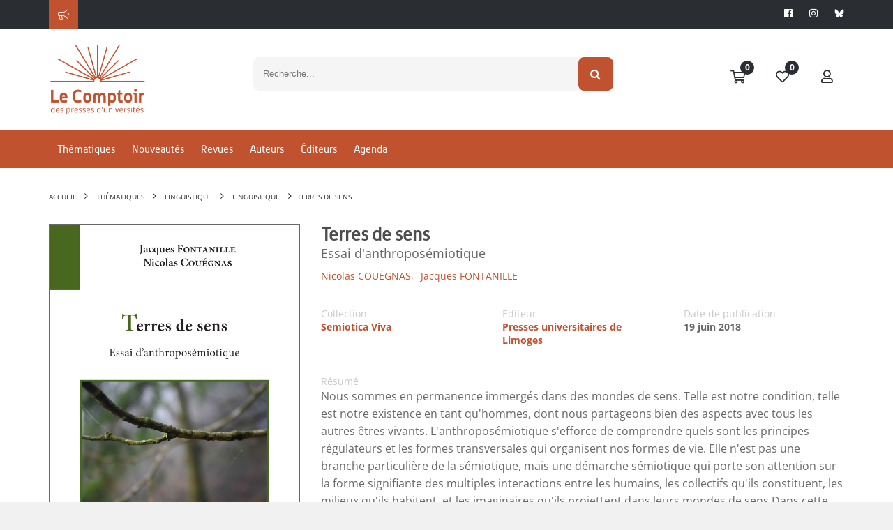

--- FILE ---
content_type: text/css
request_url: https://www.lcdpu.fr/libs/codeMirror/lib/codemirror.css
body_size: 2619
content:
/* BASICS */

.CodeMirror {
  /* Set height, width, borders, and global font properties here */
  font-family: monospace;
  height: 300px;
  color: black;
  direction: ltr;
}

/* PADDING */

.CodeMirror-lines {
  padding: 4px 0; /* Vertical padding around content */
}
.CodeMirror pre {
  padding: 0 4px; /* Horizontal padding of content */
}

.CodeMirror-scrollbar-filler, .CodeMirror-gutter-filler {
  background-color: white; /* The little square between H and V scrollbars */
}

/* GUTTER */

.CodeMirror-gutters {
  border-right: 1px solid #ddd;
  background-color: #f7f7f7;
  white-space: nowrap;
}
.CodeMirror-linenumbers {}
.CodeMirror-linenumber {
  padding: 0 3px 0 5px;
  min-width: 20px;
  text-align: right;
  color: #999;
  white-space: nowrap;
}

.CodeMirror-guttermarker { color: black; }
.CodeMirror-guttermarker-subtle { color: #999; }

/* CURSOR */

.CodeMirror-cursor {
  border-left: 1px solid black;
  border-right: none;
  width: 0;
}
/* Shown when moving in bi-directional text */
.CodeMirror div.CodeMirror-secondarycursor {
  border-left: 1px solid silver;
}
.cm-fat-cursor .CodeMirror-cursor {
  width: auto;
  border: 0 !important;
  background: #7e7;
}
.cm-fat-cursor div.CodeMirror-cursors {
  z-index: 1;
}
.cm-fat-cursor-mark {
  background-color: rgba(20, 255, 20, 0.5);
  -webkit-animation: blink 1.06s steps(1) infinite;
  -moz-animation: blink 1.06s steps(1) infinite;
  animation: blink 1.06s steps(1) infinite;
}
.cm-animate-fat-cursor {
  width: auto;
  border: 0;
  -webkit-animation: blink 1.06s steps(1) infinite;
  -moz-animation: blink 1.06s steps(1) infinite;
  animation: blink 1.06s steps(1) infinite;
  background-color: #7e7;
}
@-moz-keyframes blink {
  0% {}
  50% { background-color: transparent; }
  100% {}
}
@-webkit-keyframes blink {
  0% {}
  50% { background-color: transparent; }
  100% {}
}
@keyframes blink {
  0% {}
  50% { background-color: transparent; }
  100% {}
}

/* Can style cursor different in overwrite (non-insert) mode */
.CodeMirror-overwrite .CodeMirror-cursor {}

.cm-tab { display: inline-block; text-decoration: inherit; }

.CodeMirror-rulers {
  position: absolute;
  left: 0; right: 0; top: -50px; bottom: -20px;
  overflow: hidden;
}
.CodeMirror-ruler {
  border-left: 1px solid #ccc;
  top: 0; bottom: 0;
  position: absolute;
}

/* DEFAULT THEME */

.cm-s-default .cm-header {color: blue;}
.cm-s-default .cm-quote {color: #090;}
.cm-negative {color: #d44;}
.cm-positive {color: #292;}
.cm-header, .cm-strong {font-weight: bold;}
.cm-em {font-style: italic;}
.cm-link {text-decoration: underline;}
.cm-strikethrough {text-decoration: line-through;}

.cm-s-default .cm-keyword {color: #708;}
.cm-s-default .cm-atom {color: #219;}
.cm-s-default .cm-number {color: #164;}
.cm-s-default .cm-def {color: #00f;}
.cm-s-default .cm-variable,
.cm-s-default .cm-punctuation,
.cm-s-default .cm-property,
.cm-s-default .cm-operator {}
.cm-s-default .cm-variable-2 {color: #05a;}
.cm-s-default .cm-variable-3, .cm-s-default .cm-type {color: #085;}
.cm-s-default .cm-comment {color: #a50;}
.cm-s-default .cm-string {color: #a11;}
.cm-s-default .cm-string-2 {color: #f50;}
.cm-s-default .cm-meta {color: #555;}
.cm-s-default .cm-qualifier {color: #555;}
.cm-s-default .cm-builtin {color: #30a;}
.cm-s-default .cm-bracket {color: #997;}
.cm-s-default .cm-tag {color: #170;}
.cm-s-default .cm-attribute {color: #00c;}
.cm-s-default .cm-hr {color: #999;}
.cm-s-default .cm-link {color: #00c;}

.cm-s-default .cm-error {color: #f00;}
.cm-invalidchar {color: #f00;}

.CodeMirror-composing { border-bottom: 2px solid; }

/* Default styles for common addons */

div.CodeMirror span.CodeMirror-matchingbracket {color: #0b0;}
div.CodeMirror span.CodeMirror-nonmatchingbracket {color: #a22;}
.CodeMirror-matchingtag { background: rgba(255, 150, 0, .3); }
.CodeMirror-activeline-background {background: #e8f2ff;}

/* STOP */

/* The rest of this file contains styles related to the mechanics of
   the editor. You probably shouldn't touch them. */

.CodeMirror {
  position: relative;
  overflow: hidden;
  background: white;
}

.CodeMirror-scroll {
  overflow: scroll !important; /* Things will break if this is overridden */
  /* 30px is the magic margin used to hide the element's real scrollbars */
  /* See overflow: hidden in .CodeMirror */
  margin-bottom: -30px; margin-right: -30px;
  padding-bottom: 30px;
  height: 100%;
  outline: none; /* Prevent dragging from highlighting the element */
  position: relative;
}
.CodeMirror-sizer {
  position: relative;
  border-right: 30px solid transparent;
}

/* The fake, visible scrollbars. Used to force redraw during scrolling
   before actual scrolling happens, thus preventing shaking and
   flickering artifacts. */
.CodeMirror-vscrollbar, .CodeMirror-hscrollbar, .CodeMirror-scrollbar-filler, .CodeMirror-gutter-filler {
  position: absolute;
  z-index: 6;
  display: none;
}
.CodeMirror-vscrollbar {
  right: 0; top: 0;
  overflow-x: hidden;
  overflow-y: scroll;
}
.CodeMirror-hscrollbar {
  bottom: 0; left: 0;
  overflow-y: hidden;
  overflow-x: scroll;
}
.CodeMirror-scrollbar-filler {
  right: 0; bottom: 0;
}
.CodeMirror-gutter-filler {
  left: 0; bottom: 0;
}

.CodeMirror-gutters {
  position: absolute; left: 0; top: 0;
  min-height: 100%;
  z-index: 3;
}
.CodeMirror-gutter {
  white-space: normal;
  height: 100%;
  display: inline-block;
  vertical-align: top;
  margin-bottom: -30px;
}
.CodeMirror-gutter-wrapper {
  position: absolute;
  z-index: 4;
  background: none !important;
  border: none !important;
}
.CodeMirror-gutter-background {
  position: absolute;
  top: 0; bottom: 0;
  z-index: 4;
}
.CodeMirror-gutter-elt {
  position: absolute;
  cursor: default;
  z-index: 4;
}
.CodeMirror-gutter-wrapper ::selection { background-color: transparent }
.CodeMirror-gutter-wrapper ::-moz-selection { background-color: transparent }

.CodeMirror-lines {
  cursor: text;
  min-height: 1px; /* prevents collapsing before first draw */
}
.CodeMirror pre {
  /* Reset some styles that the rest of the page might have set */
  -moz-border-radius: 0; -webkit-border-radius: 0; border-radius: 0;
  border-width: 0;
  background: transparent;
  font-family: inherit;
  font-size: inherit;
  margin: 0;
  white-space: pre;
  word-wrap: normal;
  line-height: inherit;
  color: inherit;
  z-index: 2;
  position: relative;
  overflow: visible;
  -webkit-tap-highlight-color: transparent;
  -webkit-font-variant-ligatures: contextual;
  font-variant-ligatures: contextual;
}
.CodeMirror-wrap pre {
  word-wrap: break-word;
  white-space: pre-wrap;
  word-break: normal;
}

.CodeMirror-linebackground {
  position: absolute;
  left: 0; right: 0; top: 0; bottom: 0;
  z-index: 0;
}

.CodeMirror-linewidget {
  position: relative;
  z-index: 2;
  padding: 0.1px; /* Force widget margins to stay inside of the container */
}

.CodeMirror-widget {}

.CodeMirror-rtl pre { direction: rtl; }

.CodeMirror-code {
  outline: none;
}

/* Force content-box sizing for the elements where we expect it */
.CodeMirror-scroll,
.CodeMirror-sizer,
.CodeMirror-gutter,
.CodeMirror-gutters,
.CodeMirror-linenumber {
  -moz-box-sizing: content-box;
  box-sizing: content-box;
}

.CodeMirror-measure {
  position: absolute;
  width: 100%;
  height: 0;
  overflow: hidden;
  visibility: hidden;
}

.CodeMirror-cursor {
  position: absolute;
  pointer-events: none;
}
.CodeMirror-measure pre { position: static; }

div.CodeMirror-cursors {
  visibility: hidden;
  position: relative;
  z-index: 3;
}
div.CodeMirror-dragcursors {
  visibility: visible;
}

.CodeMirror-focused div.CodeMirror-cursors {
  visibility: visible;
}

.CodeMirror-selected { background: #d9d9d9; }
.CodeMirror-focused .CodeMirror-selected { background: #d7d4f0; }
.CodeMirror-crosshair { cursor: crosshair; }
.CodeMirror-line::selection, .CodeMirror-line > span::selection, .CodeMirror-line > span > span::selection { background: #d7d4f0; }
.CodeMirror-line::-moz-selection, .CodeMirror-line > span::-moz-selection, .CodeMirror-line > span > span::-moz-selection { background: #d7d4f0; }

.cm-searching {
  background-color: #ffa;
  background-color: rgba(255, 255, 0, .4);
}

/* Used to force a border model for a node */
.cm-force-border { padding-right: .1px; }

@media print {
  /* Hide the cursor when printing */
  .CodeMirror div.CodeMirror-cursors {
    visibility: hidden;
  }
}

/* See issue #2901 */
.cm-tab-wrap-hack:after { content: ''; }

/* Help users use markselection to safely style text background */
span.CodeMirror-selectedtext { background: none; }


--- FILE ---
content_type: application/javascript
request_url: https://www.lcdpu.fr/applications/starterv3/default/js/display_createD.js?v=1.1
body_size: 21655
content:
var URL = window.URL || window.webkitURL;
var Cropper = window.Cropper;
var $imageDeal = $('#addBonPlanForm #image')[0];
var uploadedImageName = 'cropped.jpg';
var uploadedImageType = 'image/jpeg';
var $inputImage = $('#addBonPlanForm #inputImage')[0];
var uploadedImageURLDeal;
var dataX = document.getElementById('dataX');
var dataY = document.getElementById('dataY');
var dataHeight = document.getElementById('dataHeight');
var dataWidth = document.getElementById('dataWidth');
var dataRotate = document.getElementById('dataRotate');
var dataScaleX = document.getElementById('dataScaleX');
var dataScaleY = document.getElementById('dataScaleY');
var cropper;
var options = {
    aspectRatio: 7 / 4,
    viewMode: 3,
    crop: function (event) {
    }
};
var arrayPromoCode = []

initWizard($('.display-add-deal'))

$(document).on('click', '.stepWizard .bloc-info', function (e) {
    e.preventDefault();
    let el = $(this);
    if (!el.hasClass('disabled')) {
        $('.stepWizard .bloc-info').removeClass('selected');
        el.addClass('selected');
        type = el.data('type');
        $('.display-add-deal .btn-next').attr('data-type', type)
        // setFormForType(type);
    }
});

$(document).on('click', '.display-add-deal .btn-next', function(e){
    if($(this).attr('data-type') != ''){
        let type = $(this).attr('data-type')
        setFormForType(type);
    }
})

$(document).on('click', '.display-add-deal .btn-prev', function(e){
    let wizard = $(this).parents('.wizard');
    if(wizard.find('.wizard-form .stepWizard').first().is(":visible")){
        if($('.display-add-deal').attr('data-action') == 'add'){
            $('.display-add-deal .title h1').html('Ajouter une offre');
        }
        let type = $('.stepWizard .bloc-info.selected').attr('data-type')
        $('.display-add-deal .btn-next').attr('data-type', type)
    }
})

/////////
// CREATION JEU CONCOURS
////////

function initGoodAnswerInput() {
    initRadiobox();

    $('.goodAnswerInput').each(function (i, input) {
        $(this).rules('add', {
            messages: {
                required: "Veuillez sélectionner une bonne réponse"
            }
        })
    })
}

$(document).on('change', '.question .goodAnswerInput', function () {
    let el = $(this);

    el.parents(".question").find('input[name^="answer"]').css('border', '1px solid #d8d8d8');

    if (el.prop('checked')) {
        let goodAnswer = el.parents(".criteriaBloc").find('input[name^="answer"]')
        goodAnswer.css('border', '2px solid #8bbf61')
        el.parents(".question").find('input[name^="solution"]').val(goodAnswer.val())
    }
})

function generateFormOption(_position, _question) {

    var formOptions = `		
        <div class="row criteriaBloc">
            <div class="col-md-5">
                <div class="form-group input-group">
                    <span class="input-group-btn">
                        <button class="btn btn-default removeOption" data-position="`+ _position + `" data-question="` + _question + `" type="button" style="height: 45px"><i class="fal fa-trash-alt fa-fw"></i></button>
                    </span>
                    <input type="text" name="answer_`+ _question + `" id="criteria-` + _question + `-` + _position + `" data-position="` + _position + `" class="form form-control required"/>
                </div>
            </div>
            <div class="col-md-3">
                <div class="form-group margin-none">
                    <div class="radio margin-bottom-5">
                        <label class="radio-custom" style="display:flex; align-items: center;">
                            <input type="radio" name="goodAnswer-`+ _question + `" id="goodAnswer-` + _question + `-` + _position + `"class="goodAnswerInput"/>
                            <i class="fa fa-circle-o" style="margin-right: 15px"></i>Bonne réponse
                        </label>
                    </div>
                </div>
            </div>
		</div>
	`;
    return formOptions;
}

function generateFormQuestion(_position) {
    var formQuestion = `<div class="panel panel-default question" data-position="` + _position + `" style="min-height: 200px;">
            <input type="hidden" name="solution_`+ _position + `" />
            <div class="panel-heading pos-r">
                <div class="form-group">
                    <label for="name">
                        <span class="name">Question <span class="num">`+ _position + `</span></span> <span class="c-danger"> *</span>
                    </label>
                    <input type="text" class="form-control required" name="question_`+ _position + `" id="questionName-` + _position + `" value=""/>
                </div>
                <div class="btn btn-inverse btn-xs delQuestion margin-left-5" data-position="`+ _position + `" style="position: absolute; top: 10px; right: 10px;"><i class="fal fa-fw fa-trash-alt margin-right-5"></i>Supprimer</div>
            </div>
            <div class="panel-content padding-20">
                <div class="options">
                    <label for="name">
                        <span class="name">Réponses possibles</span>
                    </label>
                    <div class="listOptions">
                        <div class="row criteriaBloc">
                            <div class="col-md-5">
                                <div class="form-group" data-id="">
                                    <input type="text" name="answer_`+ _position + `" id="criteria-` + _position + `-1" data-position="1" class="form form-control required lbl"/>
                                </div>
                            </div>
                            <div class="col-md-3">
                                <div class="form-group margin-none">
                                    <div class="radio margin-bottom-5">
                                        <label class="radio-custom" style="display:flex; align-items: center;">
                                            <input type="radio" name="goodAnswer-`+ _position + `" id="goodAnswer-` + _position + `-1" class="goodAnswerInput required" />
                                            <i class="fa fa-circle-o" style="margin-right: 15px"></i>Bonne réponse
                                        </label>
                                    </div>
                                </div>
                            </div>
                        </div>
                        
                        <div class="row criteriaBloc">
                            <div class="col-md-5">
                                <div class="form-group" data-id="">
                                    <input type="text" name="answer_`+ _position + `" id="criteria-` + _position + `-2" data-position="2" class="form form-control required lbl"/>
                                </div>
                            </div>
                            <div class="col-md-3">
                                <div class="form-group margin-none">
                                    <div class="radio margin-bottom-5">
                                        <label class="radio-custom" style="display:flex; align-items: center;">
                                            <input type="radio" name="goodAnswer-`+ _position + `" id="goodAnswer-` + _position + `-2" class="goodAnswerInput required"/>
                                            <i class="fa fa-circle-o" style="margin-right: 15px"></i>Bonne réponse
                                        </label>
                                    </div>
                                </div>
                            </div>
                        </div>                    
                    </div>
                    <div class="row newOptions">
                        <div class="col-md-8" style="display:flex;">
                            <a href="#" class="addOption" data-position="3" data-question="`+ _position + `">
                                <i class="fal fa-plus fa-fw margin-right-5"></i>Ajouter une réponse
                            </a>
                        </div>
                    </div>
                    <div class="margin-top-15">
                        <span class="errorAnswer"></span>
                        <span class="errorGoodAnswer"></span>
                    </div>
                </div>
            </div>
        </div>`
    return formQuestion;
}

function clearQuizz() {
    return `<div class="panel panel-default question" data-position="1">
            <input type="hidden" name="solution_1" />
            <div class="panel-heading pos-r">
                <div class="form-group">
                    <label for="name">
                        <span class="name">Question <span class="num">1</span></span> <span class="c-danger"> *</span>
                    </label>
                    <input type="text" class="form-control" name="question_1" id="questionName-1" value="" data-id=""/>
                </div>
            </div>
            <div class="panel-content padding-20">
                <div class="options">
                    <label for="name">
                        <span class="name">Réponses possibles</span>
                    </label>
                    
                    <div class="listOptions">
                        <div class="row criteriaBloc">
                            <div class="col-md-5">
                                <div class="form-group" data-id="">
                                    <input type="text" name="answer_1" id="criteria-1-1" data-position="1" class="form form-control lbl"/>
                                </div>
                            </div>      
                            <div class="col-md-3">
                                <div class="form-group margin-none">
                                    <div class="radio margin-bottom-5">
                                        <label class="radio-custom" style="display:flex; align-items: center;">
                                            <input type="radio" name="goodAnswer-1" id="goodAnswer-1-1" class="goodAnswerInput" data-question="1"/>
                                            <i class="fa fa-circle-o" style="margin-right: 15px"></i>Bonne réponse
                                        </label>
                                    </div>
                                </div>
                            </div>
                        </div>
                        <div class="row criteriaBloc">
                            <div class="col-md-5">
                                <div class="form-group" data-id="">
                                    <input type="text" name="answer_1" id="criteria-1-2" data-position="2" class="form form-control lbl"/>
                                </div>
                            </div>
                            <div class="col-md-3">
                                <div class="form-group margin-none">
                                    <div class="radio margin-bottom-5">
                                        <label class="radio-custom" style="display:flex; align-items: center;">
                                            <input type="radio" name="goodAnswer-1" id="goodAnswer-1-2" class="goodAnswerInput" data-question="1"/>
                                            <i class="fa fa-circle-o" style="margin-right: 15px"  ></i>Bonne réponse
                                        </label>
                                    </div>
                                </div>
                            </div>
                        </div>                        
                    </div>
                    <div class="row newOptions">
                        <div class="col-md-8" style="display:flex;">
                            <a href="#" class="addOption" data-position="3" data-question="1">
                                <i class="fal fa-plus fa-fw margin-right-5" ></i>Ajouter une réponse
                            </a>
                        </div>
                    </div>
                    <div class="margin-top-15">
                        <span class="errorAnswer"></span>
                        <span class="errorGoodAnswer"></span>
                    </div>
                </div>
            </div>
        </div>
        
        <div class="btn btn-primary addQuestion margin-left-5" data-position="2">Ajouter une question</div>`
}
$(document).on("click", ".question .addOption", function (e) {
    e.preventDefault();
    var elm = $(this);
    var position = parseInt(elm.attr('data-position'));
    var question = parseInt(elm.attr('data-question'));

    var formGroup = generateFormOption(position, question);

    elm.parents(".options").find(".listOptions").append(formGroup);

    elm.attr('data-position', position + 1);

    initGoodAnswerInput()

})

$(document).on("click", ".question .removeOption", function (e) {
    e.preventDefault();

    var elm = $(this);
    var position = parseInt(elm.attr('data-position'));
    var question = parseInt(elm.attr('data-question'));

    let delCriteria = elm.parents(".criteriaBloc").remove();



    $('.display-add-deal .quizzStep .question[data-position="' + question + '"] .criteriaBloc input[name^="answer_"]').filter(function () {
        return $(this).attr('data-position') > position;
    }).each(function (i, opt) {
        let newPosition = parseInt($(opt).attr("data-position")) - 1;
        $(opt).attr("data-position", newPosition);
        $(opt).find(".removeOption").attr("data-position", newPosition);
        let newIdCriteria = "criteria-" + question + "-" + newPosition
        let newIdAnswer = "goodAnswer-" + question + "-" + newPosition
        $(opt).attr('id', newIdCriteria)
        $(opt).parents('.criteriaBloc').find('input[name^="goodAnswer"]').attr('id', newIdAnswer)

    })

    delCriteria.remove();

    let newPositionNext = parseInt($('.display-add-deal .quizzStep .question[data-position="' + question + '"] .criteriaBloc input[name^="answer_"]').length) + 1;
    $('.display-add-deal .quizzStep .question[data-position="' + question + '"] .newOptions').find('.addOption').attr('data-position', newPositionNext);
})

$(document).on("click", ".quizzStep .addQuestion", function (e) {
    let position = parseInt($(this).attr("data-position"));

    var formQuestion = generateFormQuestion(position);

    
    $(formQuestion).insertAfter('.quizzStep .question[data-position="' + (position - 1) + '"]');
    
    

    $(this).attr('data-position', position + 1)

    
    initGoodAnswerInput()
    
    initWizard($('.display-add-deal'))
    // setTimeout(() => {
    //     $('.display-add-deal').scrollTop = $('.display-add-deal').scrollHeight;
    // }, 0);

})

$(document).on("click", ".display-add-deal  .quizzStep .delQuestion", function (e) {
    e.preventDefault();

    var elm = $(this);
    var position = parseInt(elm.attr("data-position"));
    let delQuestion = $('.display-add-deal  .quizzStep').find('.question[data-position="' + position + '"]');

    $(".display-add-deal  .quizzStep .question").filter(function () {
        return $(this).attr('data-position') > position;
    }).each(function (i, question) {

        let newPosition = parseInt($(question).attr("data-position")) - 1;
        $(question).attr("data-position", newPosition);
        $(question).find(".delQuestion").attr("data-position", newPosition);
        $(question).find(".num").html(newPosition)
        $(question).find("input[name='name']").attr("id", "questionName-" + newPosition)
        $(".quizzStep").find('.addQuestion').attr('data-position', newPosition + 1);

    })

    delQuestion.remove();

    let newPositionNext = parseInt($('.display-add-deal .quizzStep .question').length) + 1;
    $(".quizzStep").find('.addQuestion').attr('data-position', newPositionNext);


})

//////
// FIN CREATION JEU CONCOURS
//////

function setFormForType(_type) {
    // console.log($('.display-add-deal #addBonPlanForm #subscribe').is(':checked'))
    // ACTIVITE
    // $('.listCatalogs .badgeCatalog[data-id="6843200E-A0D1-43F3-A5D3-8669FC274CE0"]').removeClass('show').hide();
    // $('.listCatalogs .badgeCatalog[data-parent="6843200E-A0D1-43F3-A5D3-8669FC274CE0"]').removeClass('show').hide();
    // BON PLAN
    // $('.listCatalogs .badgeCatalog[data-id="A4410721-E506-4C21-B4A4-95F01D252843"]').removeClass('show').hide();
    // $('.listCatalogs .badgeCatalog[data-parent="A4410721-E506-4C21-B4A4-95F01D252843"]').removeClass('show').hide();
    // EVENEMENT
    // $('.listCatalogs .badgeCatalog[data-id="D6826854-AC16-4B61-A399-DA6A2ED6C740"]').removeClass('show').hide();
    // $('.listCatalogs .badgeCatalog[data-parent="D6826854-AC16-4B61-A399-DA6A2ED6C740"]').removeClass('show').hide();
    
    $('.display-add-deal').find('#addBonPlanForm').attr('data-type', _type);

    $('.display-add-deal .listCatalogs .badgeCatalog').addClass('showBadge');
    $('.display-add-deal .listCatalogs .badgeCatalog[data-parent=""]').show();

    switch (_type) {
        case 'deal':
            if($('.display-add-deal').attr('data-action') == 'add'){
                $('.display-add-deal .title h1').html('Ajouter un bon plan');
            }
            $('.display-add-deal span.title').html('Titre du bon plan');

            $('.display-add-deal #idArea').addClass('required');
            $('.display-add-deal #idArea').parents('.form-group').show();
            $('.display-add-deal .vouchersConfig').show();
            $('.display-add-deal span.area').html('Lieu où se déroule le bon plan');
            $('.display-add-deal #str_calendarStart').addClass('required');
            $('.display-add-deal #str_calendarStart').parents('.form-group').show();
            $('.display-add-deal #str_calendarEnd').addClass('required');
            $('.display-add-deal span.labelStartDateDeal').html('Début du bon plan');
            $('.display-add-deal span.labelEndDateDeal').html('Fin du bon plan');
            $('.display-add-deal .blocIndicatedPrice .labelIndicatedPrice').html('Valeur du gain');
            $('.display-add-deal .blocIndicatedPrice').show();
            $('.display-add-deal .blocIndicatedPrice input[name="indicatedPrice"]').removeClass('required');
            $('.display-add-deal .blocPrice').hide();
            $('.display-add-deal .blocPrice input[name="indicatedPrice"]').removeClass('required');
            $('.bs-callout .typeText').html('bon plan')
            // $('#subscribe').bootstrapToggle('off').bootstrapToggle('enable');


            // $('.listCatalogs .badgeCatalog[data-id="A4410721-E506-4C21-B4A4-95F01D252843"]').addClass('show').show();
            // $('.listCatalogs .badgeCatalog[data-parent="A4410721-E506-4C21-B4A4-95F01D252843"]').addClass('show').show();
            // EVENEMENT
            $('.listCatalogs .badgeCatalog[data-id="D6826854-AC16-4B61-A399-DA6A2ED6C740"]').removeClass('showBadge').hide();
            $('.listCatalogs .badgeCatalog[data-parent="D6826854-AC16-4B61-A399-DA6A2ED6C740"]').removeClass('showBadge').hide();
            // ACTIVITE
            $('.listCatalogs .badgeCatalog[data-id="6843200E-A0D1-43F3-A5D3-8669FC274CE0"]').removeClass('showBadge').hide();
            $('.listCatalogs .badgeCatalog[data-parent="6843200E-A0D1-43F3-A5D3-8669FC274CE0"]').removeClass('showBadge').hide();
            // STAGE
            $('.listCatalogs .badgeCatalog[data-id="D2C26EBE-1F53-4AC0-BD04-F2B0D31D4A63"]').removeClass('showBadge').hide();
            $('.listCatalogs .badgeCatalog[data-parent="D2C26EBE-1F53-4AC0-BD04-F2B0D31D4A63"]').removeClass('showBadge').hide();
            $('.display-add-deal .priceFree').hide();
            // QUIZZ
            $('.listCatalogs .badgeCatalog[data-id="3AE07A56-131A-411A-B83E-42623F9424EA"]').removeClass('showBadge').hide();
            $('.listCatalogs .badgeCatalog[data-parent="3AE07A56-131A-411A-B83E-42623F9424EA"]').removeClass('showBadge').hide();
            $('.wizard-step-quizz').hide();
            $('.display-add-deal .quizzStep').removeClass('stepWizard');
            $('.display-add-deal input[name="question"]').removeClass('required');
            $('.display-add-deal .listOptions').find('input[name^="answer"]').removeClass('required');
            $('.display-add-deal .listOptions').find('.goodAnswerInput').removeClass('required');
            $('.display-add-deal .winnerInput').hide();
            $('.display-add-deal #blockConfirmation').val(0);
            break;
        case 'event':
            if($('.display-add-deal').attr('data-action') == 'add'){
                $('.display-add-deal .title h1').html('Ajouter un événement');
            }
            $('.display-add-deal span.title').html('Titre de l\'événement');

            $('.display-add-deal #idArea').addClass('required');
            $('.display-add-deal #idArea').parents('.form-group').show();
            $('.display-add-deal .vouchersConfig').show();
            $('.display-add-deal span.area').html('Lieu où se déroule l\'événement');
            $('.display-add-deal #str_calendarStart').addClass('required');
            $('.display-add-deal #str_calendarStart').parents('.form-group').show();
            $('.display-add-deal #str_calendarEnd').addClass('required');
            $('.display-add-deal span.labelStartDateDeal').html('Début de l\'événement');
            $('.display-add-deal span.labelEndDateDeal').html('Fin de l\'événement');
            $('.display-add-deal .blocIndicatedPrice .labelIndicatedPrice').html('Valeur du gain');
            $('.display-add-deal .blocIndicatedPrice').show();
            $('.display-add-deal .blocIndicatedPrice input[name="indicatedPrice"]').removeClass('required');
            $('.display-add-deal .blocPrice').hide();
            $('.display-add-deal .blocPrice input[name="indicatedPrice"]').removeClass('required');
            $('.bs-callout .typeText').html('événement"')
            // $('#subscribe').bootstrapToggle('off').bootstrapToggle('enable');

            // $('.listCatalogs .badgeCatalog[data-id="D6826854-AC16-4B61-A399-DA6A2ED6C740"]').addClass('show').show();
            // $('.listCatalogs .badgeCatalog[data-parent="D6826854-AC16-4B61-A399-DA6A2ED6C740"]').addClass('show').show();
            // ACTIVITE
            $('.listCatalogs .badgeCatalog[data-id="6843200E-A0D1-43F3-A5D3-8669FC274CE0"]').removeClass('showBadge').hide();
            $('.listCatalogs .badgeCatalog[data-parent="6843200E-A0D1-43F3-A5D3-8669FC274CE0"]').removeClass('showBadge').hide();
            // BON PLAN
            $('.listCatalogs .badgeCatalog[data-id="A4410721-E506-4C21-B4A4-95F01D252843"]').removeClass('showBadge').hide();
            $('.listCatalogs .badgeCatalog[data-parent="A4410721-E506-4C21-B4A4-95F01D252843"]').removeClass('showBadge').hide();
            // STAGE
            $('.listCatalogs .badgeCatalog[data-id="D2C26EBE-1F53-4AC0-BD04-F2B0D31D4A63"]').removeClass('showBadge').hide();
            $('.listCatalogs .badgeCatalog[data-parent="D2C26EBE-1F53-4AC0-BD04-F2B0D31D4A63"]').removeClass('showBadge').hide();
            $('.display-add-deal .priceFree').hide();
            // QUIZZ
            $('.listCatalogs .badgeCatalog[data-id="3AE07A56-131A-411A-B83E-42623F9424EA"]').removeClass('showBadge').hide();
            $('.listCatalogs .badgeCatalog[data-parent="3AE07A56-131A-411A-B83E-42623F9424EA"]').removeClass('showBadge').hide();
            $('.wizard-step-quizz').hide();
            $('.display-add-deal .quizzStep').removeClass('stepWizard');
            $('.display-add-deal input[name="question"]').removeClass('required');
            $('.display-add-deal .listOptions').find('input[name="criteria"]').removeClass('required');
            $('.display-add-deal .listOptions').find('.goodAnswerInput').removeClass('required');
            $('.display-add-deal .winnerInput').hide();
            $('.display-add-deal #blockConfirmation').val(0);
            break;
        case 'stage':
            
            if($('.display-add-deal').attr('data-action') == 'add'){
                $('.display-add-deal .title h1').html('Ajouter un stage');
            }

            $('.display-add-deal span.title').html('Titre du stage');

            $('.display-add-deal #idArea').addClass('required');
            $('.display-add-deal #idArea').parents('.form-group').show();
            $('.display-add-deal .vouchersConfig').hide();
            $('.display-add-deal span.area').html('Lieu où se déroule le stage');
            $('.display-add-deal #str_calendarStart').addClass('required');
            $('.display-add-deal #str_calendarStart').parents('.form-group').show();
            $('.display-add-deal #str_calendarEnd').addClass('required');
            $('.display-add-deal span.labelStartDateDeal').html('Début du stage');
            $('.display-add-deal span.labelEndDateDeal').html('Fin du stage');
            $('.display-add-deal .blocIndicatedPrice .labelIndicatedPrice').html('Prix du stage <span class="c-danger"> *</span>');
            $('.display-add-deal .blocIndicatedPrice').show();
            $('.display-add-deal .blocIndicatedPrice input[name="indicatedPrice"]').addClass('required');
            $('.display-add-deal .blocPrice').hide();
            $('.display-add-deal .blocPrice input[name="indicatedPrice"]').removeClass('required');
            $('#subscribe').bootstrapToggle('on').bootstrapToggle('disable');
            $('.bs-callout .typeText').html('stage')


            // EVENEMENT
            $('.listCatalogs .badgeCatalog[data-id="D6826854-AC16-4B61-A399-DA6A2ED6C740"]').removeClass('showBadge').hide();
            $('.listCatalogs .badgeCatalog[data-parent="D6826854-AC16-4B61-A399-DA6A2ED6C740"]').removeClass('showBadge').hide();
            // ACTIVITE
            $('.listCatalogs .badgeCatalog[data-id="6843200E-A0D1-43F3-A5D3-8669FC274CE0"]').removeClass('showBadge').hide();
            $('.listCatalogs .badgeCatalog[data-parent="6843200E-A0D1-43F3-A5D3-8669FC274CE0"]').removeClass('showBadge').hide();
            // BON PLAN
            $('.listCatalogs .badgeCatalog[data-id="A4410721-E506-4C21-B4A4-95F01D252843"]').removeClass('showBadge').hide();
            $('.listCatalogs .badgeCatalog[data-parent="A4410721-E506-4C21-B4A4-95F01D252843"]').removeClass('showBadge').hide();
            $('.display-add-deal .priceFree').hide();
            // QUIZZ
            $('.listCatalogs .badgeCatalog[data-id="3AE07A56-131A-411A-B83E-42623F9424EA"]').removeClass('showBadge').hide();
            $('.listCatalogs .badgeCatalog[data-parent="3AE07A56-131A-411A-B83E-42623F9424EA"]').removeClass('showBadge').hide();
            $('.wizard-step-quizz').hide();
            $('.display-add-deal .quizzStep').removeClass('stepWizard');
            $('.display-add-deal input[name="question"]').removeClass('required');
            $('.display-add-deal .listOptions').find('input[name^="answer"]').removeClass('required');
            $('.display-add-deal .listOptions').find('.goodAnswerInput').removeClass('required');
            $('.display-add-deal .winnerInput').hide();
            $('.display-add-deal #blockConfirmation').val(1);
            break;
        case 'activity':
            
            if($('.display-add-deal').attr('data-action') == 'add'){
                $('.display-add-deal .title h1').html('Ajouter une activité');
            }

            $('.display-add-deal span.title').html('Titre de l\'activité');
            $('.display-add-deal span.area').html('Lieu où se déroule l\'activité');
            $('.display-add-deal span.labelStartDateDeal').html('Début de l\'activité');
            $('.display-add-deal span.labelEndDateDeal').html('Fin de l\'activité');

            $('.display-add-deal #idArea').addClass('required');
            $('.display-add-deal #idArea').parents('.form-group').show();
            $('.display-add-deal .vouchersConfig').show();
            $('.display-add-deal #str_calendarStart').addClass('required');
            $('.display-add-deal #str_calendarStart').parents('.form-group').show();
            $('.display-add-deal #str_calendarEnd').addClass('required');
            $('.display-add-deal .blocIndicatedPrice').show();
            $('.display-add-deal .blocIndicatedPrice input[name="indicatedPrice"]').removeClass('required');
            $('.display-add-deal .blocPrice').hide();
            $('.display-add-deal .blocPrice input[name="indicatedPrice"]').removeClass('required');
            $('.display-add-deal .blocIndicatedPrice .labelIndicatedPrice').html('Valeur du gain');
            $('#subscribe').bootstrapToggle('on').bootstrapToggle('disable');
            $('.bs-callout .typeText').html('activité')


            // $('.listCatalogs .badgeCatalog[data-id="6843200E-A0D1-43F3-A5D3-8669FC274CE0"]').addClass('show').show();
            // $('.listCatalogs .badgeCatalog[data-parent="6843200E-A0D1-43F3-A5D3-8669FC274CE0"]').addClass('show').show();
            // BON PLAN
            $('.listCatalogs .badgeCatalog[data-id="A4410721-E506-4C21-B4A4-95F01D252843"]').removeClass('showBadge').hide();
            $('.listCatalogs .badgeCatalog[data-parent="A4410721-E506-4C21-B4A4-95F01D252843"]').removeClass('showBadge').hide();
            // EVENEMENT
            $('.listCatalogs .badgeCatalog[data-id="D6826854-AC16-4B61-A399-DA6A2ED6C740"]').removeClass('showBadge').hide();
            $('.listCatalogs .badgeCatalog[data-parent="D6826854-AC16-4B61-A399-DA6A2ED6C740"]').removeClass('showBadge').hide();
            // STAGE
            $('.listCatalogs .badgeCatalog[data-id="D2C26EBE-1F53-4AC0-BD04-F2B0D31D4A63"]').removeClass('showBadge').hide();
            $('.listCatalogs .badgeCatalog[data-parent="D2C26EBE-1F53-4AC0-BD04-F2B0D31D4A63"]').removeClass('showBadge').hide();

            $('.display-add-deal .priceFree').show();
            // QUIZZ
            $('.listCatalogs .badgeCatalog[data-id="3AE07A56-131A-411A-B83E-42623F9424EA"]').removeClass('showBadge').hide();
            $('.listCatalogs .badgeCatalog[data-parent="3AE07A56-131A-411A-B83E-42623F9424EA"]').removeClass('showBadge').hide();
            $('.display-add-deal .winnerInput').hide();

            $('.wizard-step-quizz').hide();
            $('.display-add-deal .quizzStep').removeClass('stepWizard');
            $('.display-add-deal input[name="question"]').removeClass('required');
            $('.display-add-deal .listOptions').find('input[name^="answer"]').removeClass('required');
            $('.display-add-deal .listOptions').find('.goodAnswerInput').removeClass('required');
            $('.display-add-deal #blockConfirmation').val(0);
            break;
        case 'quizz':
            
            if($('.display-add-deal').attr('data-action') == 'add'){
                $('.display-add-deal .title h1').html('Ajouter un jeu concours');
            }

            $('.display-add-deal span.title').html('Titre du jeu concours');



            $('.display-add-deal #idArea').removeClass('required');
            $('.display-add-deal #idArea').parents('.form-group').hide();
            $('.display-add-deal .vouchersConfig').show();
            $('.display-add-deal #str_calendarStart').removeClass('required');
            $('.display-add-deal #str_calendarStart').parents('.form-group').hide();
            $('.display-add-deal #str_calendarEnd').removeClass('required');
            $('.display-add-deal .blocIndicatedPrice').hide();
            $('.display-add-deal .blocIndicatedPrice input[name="indicatedPrice"]').removeClass('required');
            $('.display-add-deal .blocPrice').show();
            $('.display-add-deal .blocPrice input[name="indicatedPrice"]').addClass('required');
            // $('.display-add-deal #indicatedPrice').removeClass('required');
            $('.display-add-deal .capacityInput').hide();
            $('.display-add-deal .winnerInput').show();
            $('.display-add-deal .priceInput').hide();
            $('#subscribe').bootstrapToggle('on').bootstrapToggle('disable');
            $('.bs-callout .typeText').html('jeu concours')

            // PREMIER QUESTION OBLIGATOIRE
            $('.display-add-deal .question[data-position="1"]').find('input[name="question"]').addClass('required');
            $('.display-add-deal .listOptions').find('input[name^="answer"]').addClass('required');
            $('.display-add-deal .listOptions').find('.goodAnswerInput').addClass('required');
            initGoodAnswerInput()

            // BON PLAN
            $('.listCatalogs .badgeCatalog[data-id="A4410721-E506-4C21-B4A4-95F01D252843"]').removeClass('showBadge').hide();
            $('.listCatalogs .badgeCatalog[data-parent="A4410721-E506-4C21-B4A4-95F01D252843"]').removeClass('showBadge').hide();
            // EVENEMENT
            $('.listCatalogs .badgeCatalog[data-id="D6826854-AC16-4B61-A399-DA6A2ED6C740"]').removeClass('showBadge').hide();
            $('.listCatalogs .badgeCatalog[data-parent="D6826854-AC16-4B61-A399-DA6A2ED6C740"]').removeClass('showBadge').hide();
            // ACTIVITE
            $('.listCatalogs .badgeCatalog[data-id="6843200E-A0D1-43F3-A5D3-8669FC274CE0"]').removeClass('showBadge').hide();
            $('.listCatalogs .badgeCatalog[data-parent="6843200E-A0D1-43F3-A5D3-8669FC274CE0"]').removeClass('showBadge').hide();
            // STAGE
            $('.listCatalogs .badgeCatalog[data-id="D2C26EBE-1F53-4AC0-BD04-F2B0D31D4A63"]').removeClass('showBadge').hide();
            $('.listCatalogs .badgeCatalog[data-parent="D2C26EBE-1F53-4AC0-BD04-F2B0D31D4A63"]').removeClass('showBadge').hide();
            $('.display-add-deal .priceFree').hide();


            $('.wizard-step-quizz').show();
            $('.display-add-deal .quizzStep').addClass('stepWizard');
            $('.display-add-deal #blockConfirmation').val(0);
            break;
    }

    initWizard($('.display-add-deal'))
    $('.display-add-deal .btn-next').attr('data-type', '')
}

// RECUPERATION DES ENCEINTES
$.ajax({
    url: HTTP_ROOT + '/webservice/enclosures/_search.asp?xsl=result_areas.json.xsl',
    data: {
        max: '-1',
        enabled: 1
    },
    beforeSend: function () {
    },
    success: function (data) {
        if (data) {
            if (data.canProceed) {
                $.each(data.areas, function (i, area) {
                    $('.wizard-content #idArea').append('<option value="' + area.id + '" data-lat="' + area.latitude + '" data-long="' + area.longitude + '" >' + area.name + '</option>');
                })
            }
        }
    },
    error: function () {
    }
});

// QUAND LE BOUTON "INSCRIPTION" EST ACTIVÉ
$('.display-add-deal .wizard #subscribe').on('change', function (e) {
    let state = $(this).prop('checked');
    
    if (state) {
        $('.display-add-deal .wizard .subAll').slideDown()
        $('.display-add-deal .wizard .voucherCode').hide();
        $('.display-add-deal .wizard .voucherCode').val('');
        $('.display-add-deal .wizard input[name="capacityTest"]').trigger('change');
        if($('.display-add-deal #addBonPlanForm').attr('data-type') == 'quizz'){
            $('.display-add-deal .wizard .blocPrice').show();
            $('.display-add-deal .wizard .blocIndicatedPrice').hide();
        }else{
            $('.display-add-deal .wizard .blocIndicatedPrice').show();
            $('.display-add-deal .wizard .blocPrice').hide()
        }
    } else {
        $('.display-add-deal #addBonPlanForm #voucherRequired').bootstrapToggle('off');
        if (!$('.display-add-deal .wizard #free').prop('checked')) {
            $('.display-add-deal .wizard #free').bootstrapToggle('on')
        }
        
        $('.display-add-deal .wizard .subAll').slideUp()
        $('.display-add-deal .wizard .voucherCode').show();
        $('.display-add-deal .wizard input[name="capacity"]').val('0');
    }
});

// QUAND LE BOUTON "GRATUIT" EST ACTIVÉ
$('.display-add-deal .wizard #free').on('change', function (e) {
    let state = $(this).prop('checked');
    if (state) {
        $('.display-add-deal .wizard .priceAll').slideUp().promise().then(function () {
            $('.display-add-deal .wizard #price').val('0').prop('disabled', true);
            $('.display-add-deal .wizard #priceList').val('70DD1514-6F80-45C4-82B5-D787CC87189F');
        });
    } else {
        $('.display-add-deal .wizard .priceAll').slideDown();
        $('.display-add-deal .wizard #price').val($('.display-add-deal .wizard #initialPrice').val()).prop('disabled', false);
        $('.display-add-deal .wizard #priceList').val('');
    }
});

// QUAND LE BOUTON "IMPORT COUPON" EST ACTIVÉ
$('.display-add-deal .wizard #importVoucher').on('change', function (e) {
    let state = $(this).prop('checked');
    if (state) {
        $('.display-add-deal .wizard .listPersoVoucher').slideDown();
        $('.display-add-deal .wizard .capacityInput').slideUp();
        $('.display-add-deal .wizard #capacity').val('0')
        $('.display-add-deal .wizard #realCapacity').val('0')
    } else {
        
        $('.display-add-deal .wizard .listPersoVoucher').slideUp();
        $('.display-add-deal .wizard .capacityInput').slideDown();
        $('.display-add-deal .wizard textarea[name="voucherList"]').val('')
        $('.countVoucherCode span').html('0');
        $('.display-add-deal .wizard #thingsGPU').val('')
        if (!$(".display-add-deal .wizard .btn-submit").hasClass("editDeal")) {
            $('.display-add-deal .wizard #capacity').val('500')
        }
        
        $('.display-add-deal .wizard .realCapacity').val('')
    }
});

// QUAND LE BOUTON "IMPORT COUPON" EST ACTIVÉ
$('.display-add-deal .wizard #voucherRequired').on('change', function (e) {
    let state = $(this).prop('checked');
    $('.display-add-deal #addBonPlanForm #importVoucher').bootstrapToggle('off');
    if (state) {
        $('.display-add-deal .wizard .importVoucherOption').show();
        $('.display-add-deal .wizard #makeVoucher').val('1')
    } else {
        $('.display-add-deal .wizard .importVoucherOption').hide();
        $('.display-add-deal .wizard #makeVoucher').val('0')
    }
});

// QUAND LE BOUTON "IMPORT COUPON" EST ACTIVÉ
$('.display-add-deal .wizard #backgroundVoucher').on('change', function (e) {
    let state = $(this).prop('checked');
    if (state) {
        $('.display-add-deal .wizard #backgroundVoucherEdit').show();
    } else {
        $('.display-add-deal .wizard #backgroundVoucherEdit').hide();
    }
});

$('.display-add-deal .wizard #switchComment').on('change', function (e) {
    let state = $(this).prop('checked');
    if (state) {
        $('.display-add-deal .wizard #allowComments').val('1');
    } else {
        $('.display-add-deal .wizard #allowComments').val('0');
    }
});

$('.display-add-deal .wizard #switchRating').on('change', function (e) {
    let state = $(this).prop('checked');
    if (state) {
        $('.display-add-deal .wizard #allowRating').val('1');
    } else {
        $('.display-add-deal .wizard #allowRating').val('0');
    }
});

$('.display-add-deal .wizard #switchHomePage').on('change', function (e) {
    let state = $(this).prop('checked');
    if (state) {
        $('.display-add-deal .wizard #homePage').val('1');
    } else {
        $('.display-add-deal .wizard #homePage').val('0');
    }
});

// INITIALISATION DES DATEPICKERS
var calendarStart = $(".display-add-deal .wizard #calendarStart").datepicker({
    format: 'dd/mm/yyyy',
    autoclose: true,
    language: 'fr',
    todayHighlight: true
}).on('changeDate', function (e) {
    calendarEnd.datepicker("setStartDate", e.date);
    if ($(".display-add-deal .wizard #timerStart").val() == '') {
        $(".display-add-deal .wizard #timerStart").val('00:00')
    }
    setDateTime($(".display-add-deal .wizard #calendarStart"), $('.display-add-deal .wizard #timerStart'), $('.display-add-deal .wizard #availableFrom'));
});

$('.display-add-deal .wizard #timerStart').timepicker({
    minuteStep: 5,
    showSeconds: false,
    showMeridian: false,
    template: 'dropdown',
    defaultTime: false
}).on('changeTime.timepicker', function (e) {
    setDateTime($(".display-add-deal .wizard #calendarStart"), $('.display-add-deal .wizard #timerStart'), $('.display-add-deal .wizard #availableFrom'));
});

var calendarEnd = $(".display-add-deal .wizard #calendarEnd").datepicker({
    format: 'dd/mm/yyyy',
    autoclose: true,
    language: 'fr',
    todayHighlight: true
}).on('changeDate', function (ev) {
    $(this).valid();
    $("#addBonPlanForm .help-inscription").fadeOut();
    if ($(".display-add-deal .wizard #timerEnd").val() == '') {
        $(".display-add-deal .wizard #timerEnd").val('23:59')
    }
    setDateTime($(".display-add-deal .wizard #calendarEnd"), $('.display-add-deal .wizard #timerEnd'), $('.display-add-deal .wizard #availableTo'));
});

$('.display-add-deal .wizard #timerEnd').timepicker({
    minuteStep: 5,
    showSeconds: false,
    showMeridian: false,
    template: 'dropdown',
    defaultTime: false
}).on('changeTime.timepicker', function (e) {
    setDateTime($(".display-add-deal .wizard #calendarEnd"), $('.display-add-deal .wizard #timerEnd'), $('.display-add-deal .wizard #availableTo'));
});

var str_calendarStart = $(".display-add-deal .wizard #str_calendarStart").datepicker({
    format: 'dd/mm/yyyy',
    autoclose: true,
    language: 'fr',
    todayHighlight: true
}).on('changeDate', function (e) {
    if ($(".display-add-deal .wizard #str_timerStart").val() == '') {
        $(".display-add-deal .wizard #str_timerStart").val('00:00')
    }
    str_calendarEnd.datepicker("setStartDate", e.date);
    setDateTime($(".display-add-deal .wizard #str_calendarStart"), $('.display-add-deal .wizard #str_timerStart'), $('.display-add-deal .wizard #str_availableFrom'));
});

$('.display-add-deal .wizard #str_timerStart').timepicker({
    minuteStep: 5,
    showSeconds: false,
    showMeridian: false,
    template: 'dropdown',
    defaultTime: false
}).on('changeTime.timepicker', function (e) {
    setDateTime($(".display-add-deal .wizard #str_calendarStart"), $('.display-add-deal .wizard #str_timerStart'), $('.display-add-deal .wizard #str_availableFrom'));
});

var str_calendarEnd = $(".display-add-deal .wizard #str_calendarEnd").datepicker({
    format: 'dd/mm/yyyy',
    autoclose: true,
    language: 'fr',
    todayHighlight: true
}).on('changeDate', function (e) {
    $(this).valid();
    $("#addBonPlanForm .help-availability").fadeOut();
    if ($(".display-add-deal .wizard #str_timerEnd").val() == '') {
        $(".display-add-deal .wizard #str_timerEnd").val('23:59')
    }
    setDateTime($(".display-add-deal .wizard #str_calendarEnd"), $('.display-add-deal .wizard #str_timerEnd'), $('.display-add-deal .wizard #str_availableTo'));
});

$('.display-add-deal .wizard #str_timerEnd').timepicker({
    minuteStep: 5,
    showSeconds: false,
    showMeridian: false,
    template: 'dropdown',
    defaultTime: false
}).on('changeTime.timepicker', function (e) {
    setDateTime($(".display-add-deal .wizard #str_calendarEnd"), $('.display-add-deal .wizard #str_timerEnd'), $('.display-add-deal .wizard #str_availableTo'));
});

$(document).on('click', '.display-add-deal .wizard .calendarButton', function (e) {
    e.preventDefault();
    $(this).parent().find('input').datepicker('show');
})

if ($('.display-add-deal .wizard #ckeditor').length > 0) {
    try {
        var description = CKEDITOR.replace('ckeditor', {
            fullPage: false,
            height: "100px",
            language: 'fr',
            uiColor: '#FAFAFA',
            toolbar: [
                { "name": "basicstyles", "items": ["Bold", "Italic", "Underline", "Strike"] },
                { "name": "paragraph", "items": ["JustifyLeft", "JustifyCenter", "JustifyRight", "JustifyBlock"] },
                { "name": "colors", "items": ["TextColor", "BGColor"] },
            ],
        });
    } catch (error) {
    }
    description.addCommand("openModalAddImage", {
        exec: function (edt) {
            $("#modal-add-image .addImage").attr("data-ckeditor", "1");
            $("#modal-add-image").attr("data-ratio", "NaN");
            $("#modal-add-image").attr("data-download", "true");
            $("#modal-add-image").attr("data-photoimport", "true");
            $("#modal-add-image").attr("data-photolibrary", "true");
            $("#modal-add-image").attr("data-photobank", "true");
            $("#modal-add-image").attr("data-multiple", "false");
            $("#modal-add-image").attr("data-callback-success", "callBackSuccess_ckeditor");
            $("#modal-add-image").attr("data-target", "#modal-add-image");
            $("#modal-add-image").attr("data-idcorpus", "");
            $("#modal-add-image").attr("data-crop", "true");
            $("#modal-add-image").modal({ backdrop: 'static', keyboard: false })
            $("#modal-add-image").modal("show");
            editorName = 'ckeditor';
        }
    });
    description.ui.addButton('addImage', {
        label: "Image",
        command: 'openModalAddImage',
        toolbar: 'insert',
        icon: 'https://cdn4.iconfinder.com/data/icons/miu/24/editor-images-pictures-photos-collection-glyph-512.png'
    });
}

$(document).on('click', '.addImageDeal', function (e) {
    $("#modal-add-image").attr("data-ratio", "1.75");
    $("#modal-add-image").attr("data-download", "false");
    $("#modal-add-image").attr("data-photoimport", "true");
    $("#modal-add-image").attr("data-photolibrary", "true");
    $("#modal-add-image").attr("data-photobank", "true");
    $("#modal-add-image").attr("data-multiple", "false");
    $("#modal-add-image").attr("data-callback-success", "callBackSuccess_displayAddDeal");
    $("#modal-add-image").attr("data-target", "#modal-add-image");
    $("#modal-add-image").attr("data-idcorpus", "");
    $("#modal-add-image").attr("data-crop", "true");
    $("#modal-add-image").modal({ backdrop: 'static', keyboard: false })
    $("#modal-add-image").modal("show");
})

// $(document).on('click', '.addImageBackgroundVoucher', function(e){
//     $("#modal-add-image").attr("data-ratio", "0.70");
//     $("#modal-add-image").attr("data-download", "false");
//     $("#modal-add-image").attr("data-photoimport", "true");
//     $("#modal-add-image").attr("data-photolibrary", "false");
//     $("#modal-add-image").attr("data-photobank", "false");
//     $("#modal-add-image").attr("data-multiple", "false");
//     $("#modal-add-image").attr("data-callback-success", "callBackSuccess_displayAddDeal");
//     $("#modal-add-image").attr("data-target", "#modal-add-image");
//     $("#modal-add-image").attr("data-idcorpus", "");
//     $("#modal-add-image").attr("data-crop", "false");
//     $("#modal-add-image").modal({backdrop: 'static',keyboard: false})
//     $("#modal-add-image").modal("show");
// })



var validator = $(".display-add-deal .wizard #addBonPlanForm").validate({
    ignore: "",
    rules: {
        reserve: {
            lessThanEqual: '#capacity'
        },
        capacityTest: {
            notEqual: ($('.display-add-deal .wizard input[name="subscribe"]').prop('checked') ? 0 : -1)
        },
        capacity: {
            notEqual: ($('.display-add-deal .wizard input[name="subscribe"]').prop('checked') ? 0 : -1)
        },
        calendarEnd: {
            // greaterThan: '#calendarStart',
            required: {
                depends: function (element) {
                    if ($('.display-add-deal .wizard #subscribe').prop('checked')) {
                        return true;
                    } else {
                        return false;
                    }
                }
            }
        },
        str_calendarEnd: {
            greaterThan: '#str_calendarEnd'
        },
        price: {
            required: {
                depends: function (element) {
                    if ($('.display-add-deal .wizard #subscribe').prop('checked')) {
                        if ($('.display-add-deal .wizard #free').prop('checked')) {
                            return false;
                        } else if ($('.display-add-deal .wizard #free').parents('.priceFree').hasClass('hide2')) {
                            return false;
                        } else {
                            return true;
                        }
                    }
                }
            }
        },
        file64: {
            required: {
                depends: function (element) {
                    if ($(".display-add-deal .wizard .btn-submit").hasClass("editDeal")) {
                        return false;
                    } else {
                        return true;
                    }
                }
            }
        }
    },
    messages: {
        capacityTest: {
            notEqual: 'La capacité ne peut pas être égale à 0'
        },
        answer: {
            required: "Veuillez renseigner des réponses possibles"
        }
    },
    errorPlacement: function (error, element) {
        if (element.hasClass('descriptionBonPlan')) {
            $('#addBonPlanForm .stepWizard').hide();
            $('#addBonPlanForm .stepWizard[data-step="1"]').show();
            $('.display-add-deal .wizard-step').removeClass('c-info');
            $('.display-add-deal .wizard-step').first().addClass('c-info');
            $('.display-add-deal .wizard').find('.btn-next').show();
            $('.display-add-deal .wizard').find('.btn-submit').hide();
            error.insertAfter(element);
        } else if (element.attr("name").startsWith('answer')) {
            if (element.parents('.options').find('.errorAnswer').html() == '')
                error.appendTo(element.parents('.options').find('.errorAnswer'))
        } else if (element.attr("name").startsWith('goodAnswer')) {
            error.appendTo(element.parents('.options').find('.errorGoodAnswer'))
        } else if (element.parent('.input-group').length) {
            error.insertAfter(element.parent());
        } else {
            error.insertAfter(element);
            $('.question input[name="name"]').parents('.form-group').find('.help-block').css('text-transform', 'none')
        }
    },
    invalidHandler: function (event, validator) {
        $("#addBonPlanForm .prev").attr("data-step", 0).hide();
        if ($("#addBonPlanForm #id").val('') != '') {
            $("#addBonPlanForm .next").attr("data-step", 0).hide();
        } else {
            $("#addBonPlanForm .next").attr("data-step", 0).show();

        }
        $("#addBonPlanForm .targets:not([data-step='0'])").hide();
        $("#addBonPlanForm .targets[data-step='0']").show();
    },
    submitHandler: function (form) {
        let temp;
        let idCatalogs = [];
        let attr = [];
        let defaultContext = '';
        let base64 = $('.display-add-deal .wizard #base64').val();
        let backgroundBase64 = $('.display-add-deal .wizard #background_file64').val();


        if ($('.display-add-deal .wizard input[name="subscribe"]').prop('checked')) {
            $('.display-add-deal .wizard input[name="capacityTest"]').trigger('change');


            if (verifyDateTime(moment($(form).find("#availableFrom").val(), "DD/MM/YYYY HH:mm:ss"), moment($(form).find("#availableTo").val(), "DD/MM/YYYY HH:mm:ss"))) {
                $("#calendarEnd, #timerEnd").parents(".form-group").addClass('has-error');
                $(form).find(".help-inscription").fadeIn();
                changeStep('1');
                return false;
            }

            if (verifyDateTime(moment($(form).find("#str_availableFrom").val(), "DD/MM/YYYY HH:mm:ss"), moment($(form).find("#str_availableTo").val(), "DD/MM/YYYY HH:mm:ss")) && $('#addBonPlanForm').attr('data-type') != 'quizz') {
                $("#str_calendarEnd, #str_timerEnd").parents(".form-group").addClass('has-error');
                $(form).find(".help-availability").fadeIn();
                changeStep('1');
                return false;
            }
        } else {
            $('.display-add-deal .wizard input[name="capacity"]').val('0');
            $('.display-add-deal .wizard #availableTo').val('31/12/2099');
        }

        $('.display-add-deal .wizard #description').val(CKEDITOR.instances.ckeditor.getData());


        $('.display-add-deal .wizard .listCatalogs button.badgeCatalog.selected').each(function (i) {

            if ($.inArray($(this).attr('data-id'), idCatalogs) == -1) {
                idCatalogs.push($(this).attr('data-id'));
            }
        })

        //  Ajout automatiquement dans le bon catalogue en fx du type 
        if ($('#addBonPlanForm').attr('data-type') == 'deal') {
            if ($.inArray('A4410721-E506-4C21-B4A4-95F01D252843', idCatalogs) == -1) {
                idCatalogs.push('A4410721-E506-4C21-B4A4-95F01D252843');
            }
        } else if ($('#addBonPlanForm').attr('data-type') == 'event') {
            if ($.inArray('D6826854-AC16-4B61-A399-DA6A2ED6C740', idCatalogs) == -1) {
                idCatalogs.push('D6826854-AC16-4B61-A399-DA6A2ED6C740');
            }
        } else if ($('#addBonPlanForm').attr('data-type') == 'stage') {
            if ($.inArray('D2C26EBE-1F53-4AC0-BD04-F2B0D31D4A63', idCatalogs) == -1) {
                idCatalogs.push('D2C26EBE-1F53-4AC0-BD04-F2B0D31D4A63');
            }
        } else if ($('#addBonPlanForm').attr('data-type') == 'quizz') {
            if ($.inArray('3AE07A56-131A-411A-B83E-42623F9424EA', idCatalogs) == -1) {
                idCatalogs.push('3AE07A56-131A-411A-B83E-42623F9424EA');
            }
        } else if ($('#addBonPlanForm').attr('data-type') == 'activity') {
            if ($.inArray('6843200E-A0D1-43F3-A5D3-8669FC274CE0', idCatalogs) == -1) {
                idCatalogs.push('6843200E-A0D1-43F3-A5D3-8669FC274CE0');
            }
        }

        if ($('#addBonPlanForm .homepage').val() == 'BAEDA3C8-54A8-4A55-A4B7-1C611F4739BF') {
            if ($.inArray('BAEDA3C8-54A8-4A55-A4B7-1C611F4739BF', idCatalogs) == -1) {
                idCatalogs.push('BAEDA3C8-54A8-4A55-A4B7-1C611F4739BF');
            }
        }
        if ($('#addBonPlanForm .homepage').val() == 'ED7D8725-2717-4647-8F11-D62BD1BED938') {
            if ($.inArray('ED7D8725-2717-4647-8F11-D62BD1BED938', idCatalogs) == -1) {
                idCatalogs.push('ED7D8725-2717-4647-8F11-D62BD1BED938');
            }
        }
        $('.display-add-deal .wizard #idCatalog').val(idCatalogs.join());

        defaultContext = $(".display-add-deal .wizard #defaultContext").val();

        if ($('#addBonPlanForm').attr('data-type') == 'quizz') {
            $('.display-add-deal input[name="capacity"]').val('10000')
            $('.display-add-deal input[name="capacityTest"]').val('10000')
            $('.display-add-deal input[name="str_availableFrom"]').val($('.display-add-deal input[name="availableFrom"]').val());
            $('.display-add-deal input[name="str_availableEnd"]').val($('.display-add-deal input[name="availableTo"]').val());
        }

        temp = $(form).serializeArray();

        if ($('.display-add-deal .wizard #reference').val() == '' || $('.display-add-deal .wizard #subscribe').prop('checkbox')) {
            temp.push({ name: 'attribute', value: 'displayReference|false' });
        } else {
            temp.push({ name: 'attribute', value: 'displayReference|true' });
        }
        
        if($('#addBonPlanForm').attr('data-type') == 'quizz'){
            temp.push({ name: 'attribute', value: 'voucherValue|' + $('.display-add-deal .wizard .blocPrice input[name="indicatedPrice"]').val() });
            temp.push({ name: 'attribute', value: 'winner|' + $('.display-add-deal .wizard input[name="winner"]').val() });
        }else{
            temp.push({ name: 'attribute', value: 'voucherValue|' + $('.display-add-deal .wizard .blocIndicatedPrice input[name="indicatedPrice"]').val() });
        }

        temp.push({ name: 'str_attribute', value: 'voucherValue|' + $('.display-add-deal .wizard .blocIndicatedPrice input[name="indicatedPrice"]').val() });
        temp.push({ name: 'str_attribute', value: 'makeVoucher|' + $('.display-add-deal .wizard #makeVoucher').val() });

        if($('#addBonPlanForm').attr('data-type') == 'quizz'){
            temp.push({ name: 'attribute', value: 'benefit|' + $('.display-add-deal .wizard .blocPrice input[name="indicatedPrice"]').val() });
        }else{
            temp.push({ name: 'attribute', value: 'benefit|' + $('.display-add-deal .wizard .blocIndicatedPrice input[name="indicatedPrice"]').val() });
        }

        if ($('#addBonPlanForm').attr('data-type') != 'stage') {
            if ($(".display-add-deal .wizard .btn-submit").hasClass("editDeal")) {
                $.ajax({
                    url: HTTP_ROOT + '/forms/_updateprices.asp?xsl=result_price.json.xsl',
                    data: {
                        "idPriceTemplate": defaultContext + "|||",
                        "idContext": defaultContext,
                        "idOffersheet": $('.display-add-deal .wizard #id').val(),
                        "idPriceList": '',
                        "idCategory": '',
                        "price": $('.display-add-deal .wizard #price').val(),
                        "VATRate": $('.display-add-deal .wizard #VATRate').val(),
                        "allotment": $('.display-add-deal .wizard #allotment').val()
                    },
                    type: 'POST',
                    beforeSend: function () {
                        $('.display-add-deal .wizard').find('.loadingAjax').last().show();
                    },
                    success: function (data) {
                        if (data) {
                            if (data.canProceed) {
                                $.ajax({
                                    url: HTTP_ROOT + '/forms/deals/_update.asp?xsl=result_offersheet.json.xsl&admin=1',
                                    data: temp,
                                    type: 'POST',
                                    beforeSend: function () {
                                        $('.display-add-deal .wizard').find('.loadingAjax').last().show();
                                    },
                                    success: function (data) {
                                        if (data) {
                                            if (data.canProceed) {

                                                let idCorpus = '';

                                                if (data.offersheet.corpus.length > 0) {
                                                    idCorpus = data.offersheet.corpus[0].id;
                                                }

                                                if (base64 && backgroundBase64) {
                                                    if ($('#addBonPlanForm #idMedia').val() != '') {
                                                        // SUPPRESSION
                                                        $.ajax({
                                                            url: HTTP_ROOT + "/webservice/gedmedias/_delete.asp?xsl=default_error.json.xsl",
                                                            data: {
                                                                id: $('#addBonPlanForm #idMedia').val()
                                                            },
                                                            type: "POST",
                                                        }).done(function (data2) {
                                                            if (data2) {
                                                                if (!data2.canProceed) {
                                                                    $('#modal-add-widget .loadingAjax').hide();
                                                                    alertAppend($('#modal-add-widget .modal-content'), data2.errorDescription, 'danger', 6000);
                                                                } else {
                                                                    $.ajax({
                                                                        url: HTTP_ROOT + '/webservice/gedmedias/_upload.asp?xsl=result_gedmedia.json.xsl',
                                                                        data: {
                                                                            filePath: 'products',
                                                                            idCorpus: idCorpus,
                                                                            idOwner: data.offersheet.id,
                                                                            corpus: 'HD',
                                                                            file64: base64
                                                                        },
                                                                        type: 'POST',
                                                                        beforeSend: function () {
                                                                        },
                                                                        success: function (data3) {
                                                                            if (data3) {
                                                                                if (data3.canProceed) {
                                                                                    if ($('#addBonPlanForm #idBackgroundVoucher').val() != '') {
                                                                                        // SUPPRESSION
                                                                                        $.ajax({
                                                                                            url: HTTP_ROOT + "/webservice/gedmedias/_delete.asp?xsl=default_error.json.xsl",
                                                                                            data: {
                                                                                                id: $('#addBonPlanForm #idBackgroundVoucher').val()
                                                                                            },
                                                                                            type: "POST",
                                                                                        }).done(function (data4) {
                                                                                            if (data4) {
                                                                                                if (!data4.canProceed) {
                                                                                                    $('#modal-add-widget .loadingAjax').hide();
                                                                                                    alertAppend($('#modal-add-widget .modal-content'), data4.errorDescription, 'danger', 6000);
                                                                                                } else {
                                                                                                    $.ajax({
                                                                                                        url: HTTP_ROOT + '/webservice/gedmedias/_upload.asp?xsl=result_gedmedia.json.xsl',
                                                                                                        data: {
                                                                                                            filePath: 'products',
                                                                                                            idCorpus: idCorpus,
                                                                                                            idOwner: data.offersheet.id,
                                                                                                            corpus: 'HD',
                                                                                                            name: 'voucher',
                                                                                                            file64: backgroundBase64
                                                                                                        },
                                                                                                        type: 'POST',
                                                                                                        beforeSend: function () {
                                                                                                        },
                                                                                                        success: function (data) {
                                                                                                            if (data) {
                                                                                                                if (data.canProceed) {
                                                                                                                    location.reload();
                                                                                                                }
                                                                                                            }
                                                                                                        }
                                                                                                    });
                                                                                                }
                                                                                            }
                                                                                        })
                                                                                    } else {
                                                                                        $.ajax({
                                                                                            url: HTTP_ROOT + '/webservice/gedmedias/_upload.asp?xsl=result_gedmedia.json.xsl',
                                                                                            data: {
                                                                                                filePath: 'products',
                                                                                                idCorpus: idCorpus,
                                                                                                idOwner: data.offersheet.id,
                                                                                                corpus: 'HD',
                                                                                                name: 'voucher',
                                                                                                file64: backgroundBase64
                                                                                            },
                                                                                            type: 'POST',
                                                                                            beforeSend: function () {
                                                                                            },
                                                                                            success: function (data) {
                                                                                                if (data) {
                                                                                                    if (data.canProceed) {
                                                                                                        location.reload();
                                                                                                    }
                                                                                                }
                                                                                            }
                                                                                        });
                                                                                    }
                                                                                }
                                                                            }
                                                                        }
                                                                    });
                                                                }
                                                            }
                                                        })
                                                    } else {
                                                        $.ajax({
                                                            url: HTTP_ROOT + '/webservice/gedmedias/_upload.asp?xsl=result_gedmedia.json.xsl',
                                                            data: {
                                                                filePath: 'products',
                                                                idCorpus: idCorpus,
                                                                idOwner: data.offersheet.id,
                                                                corpus: 'HD',
                                                                file64: base64
                                                            },
                                                            type: 'POST',
                                                            beforeSend: function () {
                                                            },
                                                            success: function (data) {
                                                                if (data) {
                                                                    if (data.canProceed) {
                                                                        location.reload();
                                                                    }
                                                                }
                                                            }
                                                        });
                                                    }
                                                } else if (backgroundBase64) {
                                                    if ($('#addBonPlanForm #idBackgroundVoucher').val() != '') {
                                                        // SUPPRESSION
                                                        $.ajax({
                                                            url: HTTP_ROOT + "/webservice/gedmedias/_delete.asp?xsl=default_error.json.xsl",
                                                            data: {
                                                                id: $('#addBonPlanForm #idBackgroundVoucher').val()
                                                            },
                                                            type: "POST",
                                                        }).done(function (data) {
                                                            if (data) {
                                                                if (!data.canProceed) {
                                                                    $('#modal-add-widget .loadingAjax').hide();
                                                                    alertAppend($('#modal-add-widget .modal-content'), data.errorDescription, 'danger', 6000);
                                                                } else {
                                                                    $.ajax({
                                                                        url: HTTP_ROOT + '/webservice/gedmedias/_upload.asp?xsl=result_gedmedia.json.xsl',
                                                                        data: {
                                                                            filePath: 'products',
                                                                            idCorpus: idCorpus,
                                                                            idOwner: data.offersheet.id,
                                                                            corpus: 'HD',
                                                                            file64: backgroundBase64
                                                                        },
                                                                        type: 'POST',
                                                                        beforeSend: function () {
                                                                        },
                                                                        success: function (data) {
                                                                            if (data) {
                                                                                if (data.canProceed) {
                                                                                    location.reload();
                                                                                }
                                                                            }
                                                                        }
                                                                    });
                                                                }
                                                            }
                                                        })
                                                    } else {
                                                        $.ajax({
                                                            url: HTTP_ROOT + '/webservice/gedmedias/_upload.asp?xsl=result_gedmedia.json.xsl',
                                                            data: {
                                                                filePath: 'products',
                                                                idCorpus: idCorpus,
                                                                idOwner: data.offersheet.id,
                                                                corpus: 'HD',
                                                                name: 'voucher',
                                                                file64: backgroundBase64
                                                            },
                                                            type: 'POST',
                                                            beforeSend: function () {
                                                            },
                                                            success: function (data) {
                                                                if (data) {
                                                                    if (data.canProceed) {
                                                                        location.reload();
                                                                    }
                                                                }
                                                            }
                                                        });
                                                    }
                                                } else if (base64 != '') {
                                                    if ($('#addBonPlanForm #idMedia').val() != '') {
                                                        $.ajax({
                                                            url: HTTP_ROOT + "/webservice/gedmedias/_delete.asp?xsl=default_error.json.xsl",
                                                            data: {
                                                                id: $('#addBonPlanForm #idMedia').val()
                                                            },
                                                            type: "POST",
                                                        }).done(function (data) {
                                                            if (data) {
                                                                if (!data.canProceed) {
                                                                    $('#modal-add-widget .loadingAjax').hide();
                                                                    alertAppend($('#modal-add-widget .modal-content'), data.errorDescription, 'danger', 6000);
                                                                } else {
                                                                    $.ajax({
                                                                        url: HTTP_ROOT + '/webservice/gedmedias/_upload.asp?xsl=result_gedmedia.json.xsl',
                                                                        data: {
                                                                            filePath: 'products',
                                                                            idCorpus: idCorpus,
                                                                            idOwner: data.offersheet.id,
                                                                            corpus: 'HD',
                                                                            file64: base64
                                                                        },
                                                                        type: 'POST',
                                                                        beforeSend: function () {
                                                                        },
                                                                        success: function (data) {
                                                                            if (data) {
                                                                                if (data.canProceed) {
                                                                                    location.reload();
                                                                                }
                                                                            }
                                                                        }
                                                                    })
                                                                }
                                                            }
                                                        })
                                                    } else {
                                                        $.ajax({
                                                            url: HTTP_ROOT + '/webservice/gedmedias/_upload.asp?xsl=result_gedmedia.json.xsl',
                                                            data: {
                                                                filePath: 'products',
                                                                idCorpus: idCorpus,
                                                                idOwner: data.offersheet.id,
                                                                corpus: 'HD',
                                                                file64: base64
                                                            },
                                                            type: 'POST',
                                                            beforeSend: function () {
                                                            },
                                                            success: function (data) {
                                                                if (data) {
                                                                    if (data.canProceed) {
                                                                        location.reload();
                                                                    }
                                                                }
                                                            }
                                                        });
                                                    }
                                                } else {
                                                    location.reload();
                                                }
                                            } else {
                                                alertAppend($('.display-add-deal .panel'), 'Une erreur est survenue', 'danger', -1);
                                                scrollToTop('.display-add-deal .panel');
                                                $('.display-add-deal .wizard').find('.loadingAjax').last().hide();
                                            }
                                        } else {
                                            alertAppend($('.display-add-deal .panel'), 'Une erreur est survenue', 'danger', -1);
                                            scrollToTop('.display-add-deal .panel');
                                            $('.display-add-deal .wizard').find('.loadingAjax').last().hide();
                                        }
                                    },
                                    error: function () {
                                        alertAppend($('.display-add-deal .panel'), 'Une erreur serveur est survenue', 'danger', -1);
                                        scrollToTop('.display-add-deal .panel');
                                        $('.display-add-deal .wizard').find('.loadingAjax').last().hide();
                                    }
                                })
                            } else {
                                alertAppend($('.display-add-deal .panel'), 'Une erreur est survenue', 'danger', -1);
                                scrollToTop('.display-add-deal .panel');
                                $('.display-add-deal .wizard').find('.loadingAjax').last().hide();
                            }
                        } else {
                            alertAppend($('.display-add-deal .panel'), 'Une erreur est survenue', 'danger', -1);
                            scrollToTop('.display-add-deal .panel');
                            $('.display-add-deal .wizard').find('.loadingAjax').last().hide();
                        }
                    },
                    error: function () {
                        alertAppend($('.display-add-deal .panel'), 'Une erreur serveur est survenue', 'danger', -1);
                        scrollToTop('.display-add-deal .panel');
                        $('.display-add-deal .wizard').find('.loadingAjax').last().hide();
                    }
                })
            } else {
                $.ajax({
                    url: HTTP_ROOT + '/forms/deals/_create.asp?xsl=result_offersheet.json.xsl',
                    data: temp,
                    type: 'POST',
                    beforeSend: function () {
                        $('.display-add-deal .wizard').find('.loadingAjax').last().show();
                    },
                    success: function (data) {
                        if (data) {
                            if (data.canProceed) {
                                let corpusIdData = data.offersheet.corpus[0].id;
                                $.ajax({
                                    url: HTTP_ROOT + '/webservice/gedmedias/_upload.asp?xsl=result_gedmedia.json.xsl',
                                    data: {
                                        filePath: 'products',
                                        idCorpus: corpusIdData,
                                        file64: base64
                                    },
                                    type: 'POST',
                                    beforeSend: function () {
                                    },
                                    success: function (data) {
                                        if (data) {
                                            if (data.canProceed) {
                                                if (backgroundBase64) {
                                                    $.ajax({
                                                        url: HTTP_ROOT + '/webservice/gedmedias/_upload.asp?xsl=result_gedmedia.json.xsl',
                                                        data: {
                                                            filePath: 'products',
                                                            idCorpus: corpusIdData,
                                                            name: 'voucher',
                                                            file64: backgroundBase64
                                                        },
                                                        type: 'POST',
                                                        beforeSend: function () {
                                                        },
                                                        success: function (data) {
                                                            if (data) {
                                                                if (data.canProceed) {
                                                                    location.reload();
                                                                }
                                                            }
                                                        }
                                                    });
                                                } else {
                                                    location.reload();
                                                }
                                            }
                                        }
                                    }
                                })
                            } else {
                                alertAppend($('.display-add-deal .panel'), 'Une erreur est survenue', 'danger', -1);
                                scrollToTop('.display-add-deal .panel');
                                $('#addBonPlanForm').find('.loadingAjax').last().hide();
                            }
                        } else {
                            alertAppend($('.display-add-deal .panel'), 'Une erreur est survenue', 'danger', -1);
                            scrollToTop('.display-add-deal .panel');
                            $('#addBonPlanForm').find('.loadingAjax').last().hide();
                        }
                    },
                    error: function () {
                        alertAppend($('.display-add-deal .panel'), 'Une erreur est survenue', 'danger', -1);
                        scrollToTop('.display-add-deal .panel');
                        $('#addBonPlanForm').find('.loadingAjax').last().hide();
                    }
                })
            }
        } else {
            
            temp.push({ name: 'offerType', value: '2466EFB0-D614-4435-A708-596CE7027A0F' })
            temp.push({ name: 'attribute', value: 'pre-registration|0' });
            temp.push({ name: 'attribute', value: 'queue|0' });
            temp.push({ name: 'attribute', value: 'surbooking|0' });
            temp.push({ name: 'attribute', value: 'strategy|one' });
            temp.push({ name: 'startDate', value: $(form).find("#str_availableFrom").val() });
            temp.push({ name: 'endDate', value: $(form).find("#str_availableTo").val() });
            temp.push({ name: 'idRace', value: '3D31E66A-21EE-48D0-8DD8-45549C881092' });
            temp.push({ name: 'idSeason', value: '065CC0E0-A132-4C69-9BC0-7126826C4AB1' });

            if ($(".display-add-deal .wizard .btn-submit").hasClass("editDeal")) {
                // $.ajax({
                //     url: HTTP_ROOT + '/forms/_updateprices.asp?xsl=result_price.json.xsl',
                //     data: {
                //         "idPriceTemplate": defaultContext + "|||",
                //         "idContext": defaultContext,
                //         "idOffersheet": $('.display-add-deal .wizard #id').val(),
                //         "idPriceList": '',
                //         "idCategory": '',
                //         "price": $('.display-add-deal .wizard #price').val(),
                //         "VATRate": $('.display-add-deal .wizard #VATRate').val(),
                //         "allotment": $('.display-add-deal .wizard #allotment').val()
                //     },
                //     type: 'POST',
                //     beforeSend: function () {
                //         $('.display-add-deal .wizard').find('.loadingAjax').last().show();
                //     },
                //     success: function (data) {
                //         if (data) {
                //             if (data.canProceed) {
                                $.ajax({
                                    url: HTTP_ROOT + '/forms/_updateoffersheet.asp?xsl=result_offersheet.json.xsl',
                                    data: temp,
                                    type: 'POST',
                                    beforeSend: function () {
                                        $('.display-add-deal .wizard').find('.loadingAjax').last().show();
                                    },
                                    success: function (data) {
                                        if (data) {
                                            if (data.canProceed) {

                                                let idCorpus = '';

                                                if (data.offersheet.corpus.length > 0) {
                                                    idCorpus = data.offersheet.corpus[0].id;
                                                }

                                                if (base64 && backgroundBase64) {
                                                    if ($('#addBonPlanForm #idMedia').val() != '') {
                                                        // SUPPRESSION
                                                        $.ajax({
                                                            url: HTTP_ROOT + "/webservice/gedmedias/_delete.asp?xsl=default_error.json.xsl",
                                                            data: {
                                                                id: $('#addBonPlanForm #idMedia').val()
                                                            },
                                                            type: "POST",
                                                        }).done(function (data) {
                                                            if (data) {
                                                                if (!data.canProceed) {
                                                                    $('#modal-add-widget .loadingAjax').hide();
                                                                    alertAppend($('#modal-add-widget .modal-content'), data.errorDescription, 'danger', 6000);
                                                                } else {
                                                                    $.ajax({
                                                                        url: HTTP_ROOT + '/webservice/gedmedias/_upload.asp?xsl=result_gedmedia.json.xsl',
                                                                        data: {
                                                                            filePath: 'products',
                                                                            idCorpus: idCorpus,
                                                                            idOwner: data.offersheet.id,
                                                                            corpus: 'HD',
                                                                            file64: base64
                                                                        },
                                                                        type: 'POST',
                                                                        beforeSend: function () {
                                                                        },
                                                                        success: function (data) {
                                                                            if (data) {
                                                                                if (data.canProceed) {
                                                                                    if ($('#addBonPlanForm #idBackgroundVoucher').val() != '') {
                                                                                        // SUPPRESSION
                                                                                        $.ajax({
                                                                                            url: HTTP_ROOT + "/webservice/gedmedias/_delete.asp?xsl=default_error.json.xsl",
                                                                                            data: {
                                                                                                id: $('#addBonPlanForm #idBackgroundVoucher').val()
                                                                                            },
                                                                                            type: "POST",
                                                                                        }).done(function (data) {
                                                                                            if (data) {
                                                                                                if (!data.canProceed) {
                                                                                                    $('#modal-add-widget .loadingAjax').hide();
                                                                                                    alertAppend($('#modal-add-widget .modal-content'), data.errorDescription, 'danger', 6000);
                                                                                                } else {
                                                                                                    $.ajax({
                                                                                                        url: HTTP_ROOT + '/webservice/gedmedias/_upload.asp?xsl=result_gedmedia.json.xsl',
                                                                                                        data: {
                                                                                                            filePath: 'products',
                                                                                                            idCorpus: idCorpus,
                                                                                                            idOwner: data.offersheet.id,
                                                                                                            corpus: 'HD',
                                                                                                            name: 'voucher',
                                                                                                            file64: backgroundBase64
                                                                                                        },
                                                                                                        type: 'POST',
                                                                                                        beforeSend: function () {
                                                                                                        },
                                                                                                        success: function (data) {
                                                                                                            if (data) {
                                                                                                                if (data.canProceed) {
                                                                                                                    location.reload();
                                                                                                                }
                                                                                                            }
                                                                                                        }
                                                                                                    });
                                                                                                }
                                                                                            }
                                                                                        })
                                                                                    } else {
                                                                                        $.ajax({
                                                                                            url: HTTP_ROOT + '/webservice/gedmedias/_upload.asp?xsl=result_gedmedia.json.xsl',
                                                                                            data: {
                                                                                                filePath: 'products',
                                                                                                idCorpus: idCorpus,
                                                                                                idOwner: data.offersheet.id,
                                                                                                corpus: 'HD',
                                                                                                name: 'voucher',
                                                                                                file64: backgroundBase64
                                                                                            },
                                                                                            type: 'POST',
                                                                                            beforeSend: function () {
                                                                                            },
                                                                                            success: function (data) {
                                                                                                if (data) {
                                                                                                    if (data.canProceed) {
                                                                                                        location.reload();
                                                                                                    }
                                                                                                }
                                                                                            }
                                                                                        });
                                                                                    }
                                                                                }
                                                                            }
                                                                        }
                                                                    });
                                                                }
                                                            }
                                                        })
                                                    } else {
                                                        $.ajax({
                                                            url: HTTP_ROOT + '/webservice/gedmedias/_upload.asp?xsl=result_gedmedia.json.xsl',
                                                            data: {
                                                                filePath: 'products',
                                                                idCorpus: idCorpus,
                                                                idOwner: data.offersheet.id,
                                                                corpus: 'HD',
                                                                file64: base64
                                                            },
                                                            type: 'POST',
                                                            beforeSend: function () {
                                                            },
                                                            success: function (data) {
                                                                if (data) {
                                                                    if (data.canProceed) {
                                                                        location.reload();
                                                                    }
                                                                }
                                                            }
                                                        });
                                                    }
                                                } else if (backgroundBase64) {
                                                    if ($('#addBonPlanForm #idBackgroundVoucher').val() != '') {
                                                        // SUPPRESSION
                                                        $.ajax({
                                                            url: HTTP_ROOT + "/webservice/gedmedias/_delete.asp?xsl=default_error.json.xsl",
                                                            data: {
                                                                id: $('#addBonPlanForm #idBackgroundVoucher').val()
                                                            },
                                                            type: "POST",
                                                        }).done(function (data) {
                                                            if (data) {
                                                                if (!data.canProceed) {
                                                                    $('#modal-add-widget .loadingAjax').hide();
                                                                    alertAppend($('#modal-add-widget .modal-content'), data.errorDescription, 'danger', 6000);
                                                                } else {
                                                                    $.ajax({
                                                                        url: HTTP_ROOT + '/webservice/gedmedias/_upload.asp?xsl=result_gedmedia.json.xsl',
                                                                        data: {
                                                                            filePath: 'products',
                                                                            idCorpus: idCorpus,
                                                                            idOwner: data.offersheet.id,
                                                                            corpus: 'HD',
                                                                            file64: backgroundBase64
                                                                        },
                                                                        type: 'POST',
                                                                        beforeSend: function () {
                                                                        },
                                                                        success: function (data) {
                                                                            if (data) {
                                                                                if (data.canProceed) {
                                                                                    location.reload();
                                                                                }
                                                                            }
                                                                        }
                                                                    });
                                                                }
                                                            }
                                                        })
                                                    } else {
                                                        $.ajax({
                                                            url: HTTP_ROOT + '/webservice/gedmedias/_upload.asp?xsl=result_gedmedia.json.xsl',
                                                            data: {
                                                                filePath: 'products',
                                                                idCorpus: idCorpus,
                                                                idOwner: data.offersheet.id,
                                                                corpus: 'HD',
                                                                name: 'voucher',
                                                                file64: backgroundBase64
                                                            },
                                                            type: 'POST',
                                                            beforeSend: function () {
                                                            },
                                                            success: function (data) {
                                                                if (data) {
                                                                    if (data.canProceed) {
                                                                        location.reload();
                                                                    }
                                                                }
                                                            }
                                                        });
                                                    }
                                                } else if (base64 != '') {
                                                    if ($('#addBonPlanForm #idMedia').val() != '') {
                                                        $.ajax({
                                                            url: HTTP_ROOT + "/webservice/gedmedias/_delete.asp?xsl=default_error.json.xsl",
                                                            data: {
                                                                id: $('#addBonPlanForm #idMedia').val()
                                                            },
                                                            type: "POST",
                                                        }).done(function (data) {
                                                            if (data) {
                                                                if (!data.canProceed) {
                                                                    $('#modal-add-widget .loadingAjax').hide();
                                                                    alertAppend($('#modal-add-widget .modal-content'), data.errorDescription, 'danger', 6000);
                                                                } else {
                                                                    $.ajax({
                                                                        url: HTTP_ROOT + '/webservice/gedmedias/_upload.asp?xsl=result_gedmedia.json.xsl',
                                                                        data: {
                                                                            filePath: 'products',
                                                                            idCorpus: idCorpus,
                                                                            idOwner: data.offersheet.id,
                                                                            corpus: 'HD',
                                                                            file64: base64
                                                                        },
                                                                        type: 'POST',
                                                                        beforeSend: function () {
                                                                        },
                                                                        success: function (data) {
                                                                            if (data) {
                                                                                if (data.canProceed) {
                                                                                    location.reload();
                                                                                }
                                                                            }
                                                                        }
                                                                    })
                                                                }
                                                            }
                                                        })
                                                    } else {
                                                        $.ajax({
                                                            url: HTTP_ROOT + '/webservice/gedmedias/_upload.asp?xsl=result_gedmedia.json.xsl',
                                                            data: {
                                                                filePath: 'products',
                                                                idCorpus: idCorpus,
                                                                idOwner: data.offersheet.id,
                                                                corpus: 'HD',
                                                                file64: base64
                                                            },
                                                            type: 'POST',
                                                            beforeSend: function () {
                                                            },
                                                            success: function (data) {
                                                                if (data) {
                                                                    if (data.canProceed) {
                                                                        location.reload();
                                                                    }
                                                                }
                                                            }
                                                        });
                                                    }
                                                } else {
                                                    location.reload();
                                                }
                                            } else {
                                                alertAppend($('.display-add-deal .panel'), 'Une erreur est survenue', 'danger', -1);
                                                scrollToTop('.display-add-deal .panel');
                                                $('.display-add-deal .wizard').find('.loadingAjax').last().hide();
                                            }
                                        } else {
                                            alertAppend($('.display-add-deal .panel'), 'Une erreur est survenue', 'danger', -1);
                                            scrollToTop('.display-add-deal .panel');
                                            $('.display-add-deal .wizard').find('.loadingAjax').last().hide();
                                        }
                                    },
                                    error: function () {
                                        alertAppend($('.display-add-deal .panel'), 'Une erreur serveur est survenue', 'danger', -1);
                                        scrollToTop('.display-add-deal .panel');
                                        $('.display-add-deal .wizard').find('.loadingAjax').last().hide();
                                    }
                                })
                //             } else {
                //                 alertAppend($('.display-add-deal .panel'), 'Une erreur est survenue', 'danger', -1);
                //                 scrollToTop('.display-add-deal .panel');
                //                 $('.display-add-deal .wizard').find('.loadingAjax').last().hide();
                //             }
                //         } else {
                //             alertAppend($('.display-add-deal .panel'), 'Une erreur est survenue', 'danger', -1);
                //             scrollToTop('.display-add-deal .panel');
                //             $('.display-add-deal .wizard').find('.loadingAjax').last().hide();
                //         }
                //     },
                //     error: function () {
                //         alertAppend($('.display-add-deal .panel'), 'Une erreur serveur est survenue', 'danger', -1);
                //         scrollToTop('.display-add-deal .panel');
                //         $('.display-add-deal .wizard').find('.loadingAjax').last().hide();
                //     }
                // })
            } else {
                $.ajax({
                    url: HTTP_ROOT + '/forms/_createoffersheet.asp?xsl=result_offersheet.json.xsl',
                    data: temp,
                    type: 'POST',
                    beforeSend: function () {
                        $('.display-add-deal .wizard').find('.loadingAjax').last().show();
                    },
                    success: function (data) {
                        if (data) {
                            if (data.canProceed) {
                                $.ajax({
                                    url: HTTP_ROOT + '/webservice/gedmedias/_upload.asp?xsl=result_gedmedia.json.xsl',
                                    data: {
                                        filePath: 'products',
                                        idCorpus: data.offersheet.corpus[0].id,
                                        file64: base64
                                    },
                                    type: 'POST',
                                    beforeSend: function () {
                                    },
                                    success: function (data) {
                                        if (data) {
                                            if (data.canProceed) {
                                                location.reload();
                                            }
                                        }
                                    }
                                })
                            } else {
                                alertAppend($('.display-add-deal .panel'), data.description, 'danger', -1);
                                scrollToTop('.display-add-deal .panel');
                                $('#addEventForm').find('.loadingAjax').last().hide();
                            }
                        } else {
                            alertAppend($('.display-add-deal .panel'), 'Une erreur est survenue', 'danger', -1);
                            scrollToTop('.display-add-deal .panel');
                            $('#addEventForm').find('.loadingAjax').last().hide();
                        }
                    },
                    error: function () {
                        alertAppend($('.display-add-deal .panel'), 'Une erreur est survenue', 'danger', -1);
                        scrollToTop('.display-add-deal .panel');
                        $('#addEventForm').find('.loadingAjax').last().hide();
                    }
                })
            }
        }
    }
})

$(document).on('click', '.display-add-deal .wizard #addBonPlanForm .generateVoucher', function (e) {
    e.preventDefault();
    var code = makeVoucherCode();
    $('.display-add-deal .wizard #addBonPlanForm #reference').val(code.toUpperCase());
})

var catsUnknow = [];
var categories = [];

// CHARGEMENT DES CATALOGUES
var idCatalog = $('#addBonPlanForm #idCatalog').data('idcataloginit');
var htmlNodeTag = '';
function subCatTag(nodes, parentNodeId, array) {
    
    $.each(nodes, function (i, node) {
        // Ne pas afficher le catalogue offres et réductions
        if (node.id == '229D661B-B5A9-4CC8-AA25-D50302F02008') {
            subCatTag(node.nodes, '', array);
        } else {
            if (node.enabled != '0') {
                var selectedCat = false;
                if ($.inArray(node.id, array) != -1) {
                    selectedCat = true;
                }

                let classList = 'badge-white';
                let icon = '<i class="fal fa-fw fa-lg fa-plus margin-left-8"></i>';

                if (selectedCat) {
                    classList = 'badge-primary selected';
                    icon = '<i class="fal fa-fw fa-lg fa-times margin-left-8"></i>';
                }

                let round = `<div class="round bg-primary pos-a hide2" style="width: 8px; height: 8px; border-radius: 100%; top: 4px; right: 4px;"></div>`

                htmlNodeTag += `<button class="badge ` + classList + ` badgeCatalog pos-r ` + (node.nodes.length != 0 ? 'parent' : '') + `" style="padding: 12px;" data-id="` + node.id + `"  data-remoteid="` + node.remoteId + `" data-virtualid="` + node.virtualId + `" data-parent="` + (parentNodeId != '' ? parentNodeId : '') + `">
                    `+ node.name + `
                    `+ icon + `
                    `+ (parentNodeId != '' ? round : '') + `
                </button>`;

                if (node.nodes.length != 0) {
                    subCatTag(node.nodes, node.id, array);
                }

            }
        }
    })
    return htmlNodeTag;
}


getNode(idCatalog,
    function () {
        $('.listCatalogs .loadingAjax').show();
    },
    function (data) {
        
        if (data.nodes.length != 0) {

            htmlTags = subCatTag(data.nodes, '', categories);
            $('.listCatalogs').append(htmlTags);
            $.each($('.listCatalogs .badgeCatalog'), function (i, badge) {
                if ($(this).attr('data-parent') != '')
                    $(this).hide();
            })
            $('.listCatalogs .loadingAjax').hide();

            $.each(categories, function (i, categorie) {
                if (categorie.enabled == '1') {
                    if ($('.listCatalogs .badgeCatalog[data-id="' + categorie.id + '"]').length == 0 && (categorie.id != '8DFF1951-A6E8-4E09-93F4-C85F76F2B517' && categorie.id != 'ED7D8725-2717-4647-8F11-D62BD1BED938')) {
                        catsUnknow.push(categorie.id);
                    }
                }
            });

            // Ne pas afficher les catalogues homepage
            $('.listCatalogs .badgeCatalog[data-id="BAEDA3C8-54A8-4A55-A4B7-1C611F4739BF"]').remove(); // Bon plan
            $('.listCatalogs .badgeCatalog[data-id="ED7D8725-2717-4647-8F11-D62BD1BED938"]').remove(); // Evenement
            $('.listCatalogs .badgeCatalog[data-id="B3220D84-92D6-4251-A9B6-0BE7802234FE"]').remove(); // Activité
            $('.listCatalogs .badgeCatalog[data-id="592FB39F-7E3E-4E4C-BB3C-546401CC5E8C"]').remove(); // Stage
            $('.listCatalogs .badgeCatalog[data-id="0F0EAF7A-E391-4294-96EA-9B6F76FB3A30"]').remove(); // Jeu concours

        } else {
            $('.listCatalogs .bs-callout').show();
            $('.listCatalogs .loadingAjax').hide();
        }
    },
    function (data) {
        $('.listCatalogs .loadingAjax').hide();
        $('.listCatalogs').append('<p>Aucun résultat ne correspond</p>');
    }
)

$(document).on('click', '#addBonPlanForm .listCatalogs .badgeCatalog', function (e) {
    e.preventDefault()
    let idCatalog = $(this).attr('data-id');

    $.each($('.listCatalogs .badgeCatalog:visible'), function (i, badge) {

        $(this).find('.round').remove();

    })

    if ($(this).hasClass('selected')) {
        $(this).removeClass('badge-primary').removeClass('selected').addClass('badge-white');
        $(this).find('i').removeClass('fa-times').addClass('fa-plus');
    } else {
        $(this).removeClass('badge-white').addClass('badge-primary').addClass('selected');
        $(this).find('i').removeClass('fa-plus').addClass('fa-times');
        $('.listCatalogs .badgeCatalog[data-parent="' + idCatalog + '"]').show().find('.round').removeClass('hide2');
    }
})

// LORS D'UN CLICK SUR LE CHEVRON
$(document).on('click', '#addBonPlanForm .listCatalogs .chevron', function (e) {
    e.preventDefault();

    if ($(this).parent().next().hasClass('subCat')) {
        if ($(this).hasClass('fa-rotate-90')) {
            $(this).removeClass('fa-rotate-90');
        } else {
            $(this).addClass('fa-rotate-90');
        }
        $(this).parent().next().slideToggle();
    }
});

$(document).on('change', '#addBonPlanForm .fileUpload input[type="file"]', function (e) {
    var el = $(this);
    icon = '<i class="far fa-fw fa-image fa-3x pull-left c-primary" style="margin-right: 15px;"></i>';
    var panelDashed = el.parents('.panel-dashed');
    var realFileName = el.val().split('\\').pop();
    var fileExtention = el.val().split('\\').pop().split(".").pop().toLowerCase();
    let type = el.attr('data-type');

    if (fileExtention == 'jpg' || fileExtention == 'png' || fileExtention == 'jpeg' || fileExtention == 'gif') {
        var sizeFile = this.files[0].size;
        if (this.files && this.files[0] && sizeFile < '3145728') {
            $('.errorFile').html('');
            var reader = new FileReader();
            var file64_ = "";
            reader.onload = function (evt) {
                file64_ = evt.target.result
                $('#base64').val(file64_);
                $('<div class="panel panel-default pos-r files">' +
                    '<div class="panel-body">' +
                    icon +
                    '<h5 class="margin-top-15">' + realFileName + ' | <span class="text-muted">' + (parseFloat(sizeFile) / 1024).toFixed(2) + ' Ko</span><span class="errorUpload c-danger margin-left-5"></span></h5>' +
                    '<div style="position: absolute; top: 26px; right: 25px"><a href="#" class="btn btn-danger btn-xs deleteFile" data-id="">SUPPRIMER</a></div>' +
                    '<div class="loadingAjax"><div></div></div>' +
                    '</div>' +
                    '</div>').insertBefore(panelDashed);
                if (type == 'unique') {
                    $(panelDashed).hide();
                }
                //panelDashed.find('input').attr('data-name', res[0] + '_' + res[1] + '_' + parseInt(parseInt(lastEl) + 1));

            }

            reader.readAsDataURL(this.files[0]);
        } else {
            $('.errorFile').remove();
            $('<div class="errorFile c-danger margin-top-10" style="font-weight: bold;">Le fichier doit faire maximum 1 mo</div>').insertAfter(panelDashed);
        }
    } else {
        $('.errorFile').remove();
        $('<div class="errorFile c-danger margin-top-10" style="font-weight: bold;">L\'extension du fichier n\'est pas correct. (PNG / JPG / GIF)</div>').insertAfter(panelDashed);
    }

})

$(document).on('click', '#addBonPlanForm .files .deleteFile', function (e) {
    e.preventDefault();

    let el = $(this);

    el.parents('.files').remove();
    $('.panel-dashed').show();
    $('#base64').val('');
})

$(document).on('click', '.display-add-deal .btn-submit', function (e) {
    e.preventDefault();

    CKEDITOR.instances['ckeditor'].updateElement()

    calendarStart = $(".display-add-deal #calendarStart").val() != '' ? $(".display-add-deal #calendarStart").val() : moment().format("DD/MM/YYYY"),
        timerStart = $(".display-add-deal #timerStart").val() != '' ? $(".display-add-deal #timerStart").val() : "00:00",
        timerEnd = $(".display-add-deal #timerEnd").val() != '' ? $(".display-add-deal #timerEnd").val() : "00:00",
        str_calendarStart = $(".display-add-deal #str_calendarStart").val() != '' ? $(".display-add-deal #str_calendarStart").val() : moment().format("DD/MM/YYYY"),
        str_timerStart = $(".display-add-deal #str_timerStart").val() != '' ? $(".display-add-deal #str_timerStart").val() : "00:00",
        str_calendarEnd = $(".display-add-deal #str_calendarEnd").val() != '' ? $(".display-add-deal #str_calendarEnd").val() : moment().format("DD/MM/YYYY"),
        str_timerEnd = $(".display-add-deal #str_timerEnd").val() != '' ? $(".display-add-deal #str_timerEnd").val() : "00:00";

    $(".display-add-deal #availableFrom").val(calendarStart + ' ' + timerStart);
    $(".display-add-deal #str_availableFrom").val(str_calendarStart + ' ' + str_timerStart);
    $(".display-add-deal #str_availableTo").val(str_calendarEnd + ' ' + str_timerEnd);

    $("#addBonPlanForm").submit();
})

$(document).on('keyup change', '#addBonPlanForm #capacity', function (e) {
    var el = $(this);
    // var reserve = ($('.display-add-deal .wizard #reserve').val() != '' ? parseInt($('.display-add-deal .wizard #reserve').val()) : 0);

    // if (el.val() != '') {
    //     $('.display-add-deal .wizard #realCapacity').val(parseInt(parseInt(el.val()) - reserve));
    // }

    $('.display-add-deal .wizard #realCapacity').val(parseInt(el.val()))
})

$(document).on('keyup change', '#addBonPlanForm #reserve', function (e) {
    var el = $(this);
    var capacity = ($('.display-add-deal .wizard #capacity').val() != '' ? parseInt($('.display-add-deal .wizard #capacity').val()) : 0);

    if (el.val() != '') {
        $('.display-add-deal .wizard #realCapacity').val(parseInt(capacity - parseInt(el.val())));
    } else {
        $('.display-add-deal .wizard #realCapacity').val(capacity);
    }
})

$(document).on('keyup change', '#addBonPlanForm textarea[name="voucherList"]', function (e) {
    let el = $(this);
    var lines = el.val().split(/\n/);
    arrayPromoCode = []
    for (var i = 0; i < lines.length; i++) {
        if (/\S/.test(lines[i])) {
            arrayPromoCode.push($.trim(lines[i]));
        }
    }

    $('.countVoucherCode span').html(arrayPromoCode.length);
    $('.display-add-deal .wizard #thingsGPU').val(arrayPromoCode.join())
})

$(document).on("keypress", "#addBonPlanForm #capacity,#addBonPlanForm #reserve", function (e) {
    return isNumeric(e, this);
})

$(document).on("click", ".display-add-deal .closeDisplay", function (e) {
    $('.display-add-deal').hide();
    clearDeal()
    $('.display-add-deal .bloc-info[data-type="event"]').removeClass('disabled');
    $('.display-add-deal .bloc-info[data-type="activity"]').removeClass('disabled');
    $('.display-add-deal .bloc-info[data-type="deal"]').removeClass('disabled');
    $('.display-add-deal .bloc-info[data-type="stage"]').removeClass('disabled');
    $('.display-add-deal .bloc-info[data-type="quizz"]').removeClass('disabled');

    $(".display-add-deal .wizard-step").removeClass('c-info');
    $(".display-add-deal .wizard-step").first().addClass('c-info');
    $("#addBonPlanForm .stepWizard").hide();
    $('#addBonPlanForm .stepWizard').first().show();
    $(".display-add-deal .btn-submit").removeClass('editDeal');
    $(".display-add-deal .btn-submit").removeClass('duplicateDeal');
    $(".display-add-deal .btn-submit").hide();
    $(".display-add-deal .btn-next").show();
    $(".display-add-deal #blockConfirmation").val(0);
})

$(document).on('change', '#addBonPlanForm #inputImage', function (e) {
    e.preventDefault;

    $('#addBonPlanForm .choiceMode').hide();
    $('#addBonPlanForm .containerCrop').show();
    $('#addBonPlanForm .modal-footer').show();
    var files = this.files;
    var file;

    if (files && files.length) {
        file = files[0];

        if (/^image\/\w+$/.test(file.type)) {
            uploadedImageName = file.name;
            uploadedImageType = file.type;

            if (uploadedImageURLDeal) {
                URL.revokeObjectURL(uploadedImageURLDeal);
            }
            $imageDeal.src = uploadedImageURL = URL.createObjectURL(file);

            if (cropper) {
                cropper.destroy();
            }

            cropper = new Cropper($imageDeal, options);
            $inputImage.value = null;

            $('#addBonPlanForm .btn-upload').hide();
            $('#addBonPlanForm .imageCrop').show();
            $('#addBonPlanForm .validCrop').show();
        } else {
            window.alert('Veuillez choisir un fichier image.');
        }
    }
});

$(document).on('click', '#addBonPlanForm .viaPhototheque', function (e) {
    e.preventDefault();

    $('#modal-add-image .selectImage').trigger('click');
    $("#modal-add-image .addImage").attr("data-crop", "1");
    $("#modal-add-image #pictureLibrary").attr("data-deal", "true");
    $("#modal-add-image").modal("show");
})

$(document).on('click', '#addBonPlanForm a.cancelImage', function (e) {
    e.preventDefault();
    $('#addBonPlanForm .choiceMode').show();
    $('#addBonPlanForm .containerCrop').hide();
    $('#addBonPlanForm .modal-footer').hide();
    $('#addBonPlanForm .btn-upload').show();
    $('#addBonPlanForm .imageCrop').hide();
    $('#addBonPlanForm .validCrop').hide();
})

function callBackSuccess_displayAddDeal(gedmedias) {
    $.each(gedmedias, function (i, ged) {
        $('#addBonPlanForm #base64').val(ged.url);
        $('#addBonPlanForm .stepImage').find('img').remove();
        $('#addBonPlanForm .stepImage').append('<img alt="" src="' + ged.url + '" style="width: 100%" class="margin-bottom-30" />');
        $('#addBonPlanForm .infoSelectImage').hide();
        $("#modal-add-image").modal('hide').find(".loadingAjax").hide();
    })
}

function callBackSuccess_backgroundVoucher(gedmedias) {
    $.each(gedmedias, function (i, ged) {
        $('#addBonPlanForm #background_file64').val(ged.url);
        $('#addBonPlanForm .backgroundVoucherImage').attr('src', ged.url);
        $("#modal-add-image").modal('hide').find(".loadingAjax").hide();
    })
}

function clearDeal() {
    $('.display-add-deal').attr('data-action', 'add')
    $("#addBonPlanForm #id").val('');
    $("#addBonPlanForm #idProducer").val(idUser);
    $("#addBonPlanForm #idProducerSearch").val('');
    $('#addBonPlanForm .profilCard').html('');
    $('#addBonPlanForm #reference').val('');
    $("#addBonPlanForm #str_status").val(1);
    $("#addBonPlanForm #VATRate").val(0);
    $("#addBonPlanForm #idCatalog").val('');
    
    $("#addBonPlanForm #idMedia").val('');
    $("#addBonPlanForm #idCorpus").val('');
    CKEDITOR.instances['ckeditor'].setData('');
    $('#addBonPlanForm #idArea').prop('disabled', false).val('');
    $(".stock #stock").val("RESERVE");
    $("#addBonPlanForm #name,#addBonPlanForm #calendarStart,#addBonPlanForm #calendarEnd,#addBonPlanForm #str_calendarStart,#addBonPlanForm #str_calendarEnd,#addBonPlanForm #str_timerStart,#addBonPlanForm #str_timerEnd,#addBonPlanForm #timerStart,#addBonPlanForm #timerEnd,#addBonPlanForm #price").val('');
    $("#addBonPlanForm .blocIndicatedPrice input[name='indicatedPrice']").val('');
    $("#addBonPlanForm .blocPrice input[name='indicatedPrice']").val('');

    $("#addBonPlanForm .partner").show();
    $("#addBonPlanForm .type").show();
    $('#addBonPlanForm input[name="type"]').prop('disabled', true);
    $('.display-add-deal #subscribe').bootstrapToggle('off')
    $('.display-add-deal #availableTo').val('');
    $('.display-add-deal #free').bootstrapToggle('off')
    $('.display-add-deal #importVoucher').bootstrapToggle('off')
    $('.display-add-deal #voucherRequired').bootstrapToggle('off')
    $('.display-add-deal #backgroundVoucher').bootstrapToggle('off')
    $('.display-add-deal #switchHomePage').bootstrapToggle('off')
    $('.display-add-deal #switchComment').bootstrapToggle('off')
    $('.display-add-deal #switchRating').bootstrapToggle('off')
    $(".display-add-deal #subscribe").bootstrapToggle('enable');
    $("#addBonPlanForm .prev").attr("data-position", 0).hide();
    $("#addBonPlanForm .next").attr("data-position", 0).show();
    $("#addBonPlanForm .targets:not([data-position='0'])").hide();
    $("#addBonPlanForm .targets[data-position='0']").show();
    $("#addBonPlanForm .imgTable tbody tr:not(.btnAction)").remove();
    $("#addBonPlanForm #pictureLibrary .galeryElement.active").removeClass('active');

    $("#addBonPlanForm .homepage").val('');

    $.each($('#addBonPlanForm .listCatalogs .badgeCatalog'), function (i, badge) {
        $(this).removeClass('selected').removeClass('badge-primary').addClass('badge-white');
        $(this).find('i').removeClass('fa-times').addClass('fa-plus');
        if ($(this).attr('data-parent') != '') {
            if (!$(this).find('.round').length) {
                $(this).append(`<div class="round bg-primary pos-a hide2" style="width: 8px; height: 8px; border-radius: 100%; top: 4px; right: 4px;"></div>`);
            }
            $(this).hide();
        }
    })

    $('#addBonPlanForm .quizzStep').html(clearQuizz())

    $("#addBonPlanForm .allotments .form-group").each(function (i, elm) {
        if ($(elm).attr("data-allotmentname") == 'GPU') {
            $(elm).find("#capacity").val(500);
        } else {
            $(elm).find("#capacity").val(0);
        }
    });

    if (cropper) {
        cropper.destroy();
    }

    $('#addBonPlanForm .stepImage img').remove();
    $('#addBonPlanForm .stepImage .infoSelectImage').show();

    $('#addBonPlanForm .choiceMode').show();
    $('#addBonPlanForm .containerCrop').hide();
    $('#addBonPlanForm .modal-footer').hide();
    $('#addBonPlanForm .btn-upload').show();
    $('#addBonPlanForm .imageCrop').hide();
    $('#addBonPlanForm .validCrop').hide();

    $('.priceAll').slideDown();
    $('#initialPrice').val('');
    $('#priceList').val('');
    $('#price').val('').prop('disabled', false);
    validator.resetForm();
    $('#addBonPlanForm')[0].reset();
    $("#calendarEnd, #timerEnd").parents(".form-group").removeClass('has-error');
    $("#str_calendarEnd, #str_timerEnd").parents(".form-group").removeClass('has-error');
    $("#addBonPlanForm .help-inscription").fadeOut();
    $("#addBonPlanForm .help-availability").fadeOut();
    $("#addBonPlanForm .has-error").removeClass('has-error');
    $(".display-add-deal .wizard-step").removeClass('c-info');
    $(".display-add-deal .wizard-step").first().addClass('c-info');
    $("#addBonPlanForm .stepWizard").hide();
    $('#addBonPlanForm .stepWizard').first().show();
    $(".display-add-deal .btn-submit").hide();
    $(".display-add-deal .btn-next").show();
}